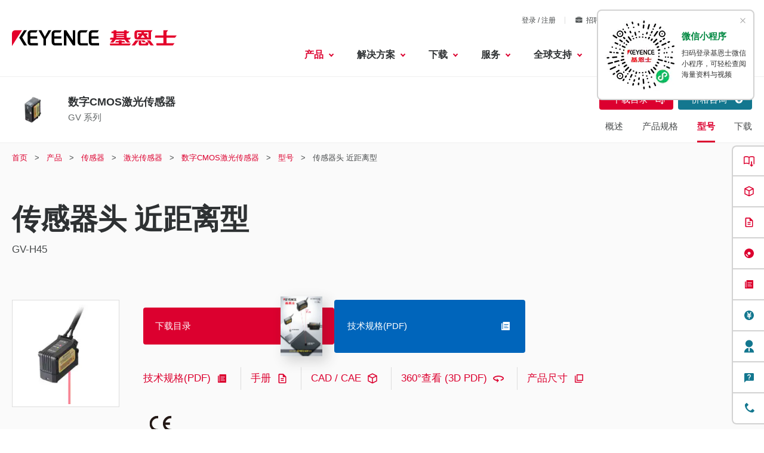

--- FILE ---
content_type: application/x-javascript
request_url: https://www.clarity.ms/tag/ix57ee7r3s?ref=gtm2
body_size: 971
content:
!function(c,l,a,r,i,t,y){function sync(){(new Image).src="https://c.clarity.ms/c.gif"}"complete"==document.readyState?sync():window.addEventListener("load",sync);a[c]("metadata",(function(){a[c]("set","C_IS","0")}),!1,!0);if(a[c].v||a[c].t)return a[c]("event",c,"dup."+i.projectId);a[c].t=!0,(t=l.createElement(r)).async=!0,t.src="https://scripts.clarity.ms/0.8.47/clarity.js",(y=l.getElementsByTagName(r)[0]).parentNode.insertBefore(t,y),a[c]("start",i),a[c].q.unshift(a[c].q.pop()),a[c]("set","C_IS","0")}("clarity",document,window,"script",{"projectId":"ix57ee7r3s","upload":"https://l.clarity.ms/collect","expire":365,"cookies":["_uetmsclkid","_uetvid","_clck"],"track":true,"content":true,"mask":["    #HeaderLink1 > li.of-mykeyence > a"],"report":"https://report.clarity.ms/eus2-tag","keep":["msclkid"],"dob":2207});

--- FILE ---
content_type: image/svg+xml
request_url: https://www.keyence.com.cn/img/core/logo_footer_01.svg
body_size: 1164
content:
<svg xmlns="http://www.w3.org/2000/svg" width="166.843" height="16" viewBox="0 0 166.843 16"><path d="M429.491,41.431h3.229l3.957-5.228h-3.232Z" transform="translate(-308.275 -25.984)" fill="#e4002b"/><path d="M483.861,36.2l3.956,5.228h3.231l-3.954-5.23Z" transform="translate(-347.3 -25.984)" fill="#e4002b"/><path d="M441.672,9.216a5.147,5.147,0,0,0,1.6.2H456.6V2.087L458.162.021H443.276a5.121,5.121,0,0,0-1.6.2,2.4,2.4,0,0,0-1.766,2.389V6.825a2.406,2.406,0,0,0,1.766,2.391M448.229,4.7l2.116,2.8h-4.23Zm5.809,2.8h-.594l-2.02-2.672h1.561V3.112h-3.471V1.935h4.524Zm-11.573-4.78c-.005-.315.27-.785,1.043-.785h3.464V3.112H443.51V4.829h1.527l-1.97,2.606a.782.782,0,0,1-.6-.719Z" transform="translate(-315.751 -0.015)" fill="#e4002b"/><path d="M369.125,2.973h1.392L371.9,1.148h-2.773V.021h-2.8V1.146l-7.714,0V.021h-2.8v1.12H354.74c-.746,0-1.123.244-1.112.92v.912h2.186V7.563h-2.449c-.747,0-1.124.243-1.113.92v.993h2.47L352.253,12.6h3.213l2.467-3.126h9.073l2.467,3.126h3.212l-2.466-3.126h1.7l1.447-1.914h-4.239ZM358.613,4.879h7.714v.779h-7.714Zm0-1.906h7.714V3.75h-7.714Zm0,3.812h7.714v.779h-7.714Z" transform="translate(-252.835 -0.015)" fill="#e4002b"/><path d="M363.542,37.939h3.88l-1.207-1.534h-2.674v-.85h-2.787v.85h-2.672l-1.2,1.534h3.876v1.05H351.8v1.057c-.009.677.367.921,1.113.921h18.608l1.49-1.978h-9.472Z" transform="translate(-252.513 -25.52)" fill="#e4002b"/><path d="M533.54,7.564l1.709-2.255h-10.3V2.087L526.516.021h-4.649V5.309H514.38c-.747,0-1.123.243-1.114.92V7.564h8.6v5.642h-7.185v1.335c-.01.677.367.921,1.113.921H531.3l1.711-2.256h-8.059V7.564Z" transform="translate(-368.406 -0.015)" fill="#e4002b"/><path d="M462.115,39.081c0,.266-.056.436-.417.436h-3.786c-.358,0-.415-.17-.415-.436V36.2h-2.543v3.215c0,.942.056,1.224.5,1.659.354.348.785.356,1.712.356h5.285c.929,0,1.356-.008,1.712-.356.442-.435.5-.717.5-1.659V38.247h-2.543Z" transform="translate(-326.552 -25.985)" fill="#e4002b"/><path d="M468.581,38.247,467.038,36.2h-3.075l1.533,2.045Z" transform="translate(-333.018 -25.984)" fill="#e4002b"/><path d="M29.2,7.308l4.822,8.143h-3.04L26.109,7.465,30.984,0h2.934ZM44.771,0H37.9a3.246,3.246,0,0,0-3.25,3.425v8.283a3.38,3.38,0,0,0,3.562,3.738h6.87V13.02H38.374s-1.1.1-1.1-1.2v-3.3H44.35V6.208H37.274V3.326s-.088-1.048,1.259-1.048h4.821ZM69.108,0H62.241A3.246,3.246,0,0,0,58.992,3.43v8.283a3.378,3.378,0,0,0,3.564,3.738h6.868V13.02h-6.71s-1.1.1-1.1-1.2v-3.3h7.076V6.208H61.612V3.326s-.089-1.048,1.257-1.048h4.823Zm18.815,6.2V3.326s-.087-1.048,1.261-1.048h4.821L95.421,0H88.555A3.246,3.246,0,0,0,85.306,3.43v8.283a3.376,3.376,0,0,0,3.563,3.738h6.747V13.179H89.026s-1.1.1-1.1-1.207ZM106.748,0H99.881a3.247,3.247,0,0,0-3.25,3.425v8.283a3.381,3.381,0,0,0,3.566,3.738h6.866V13.02h-6.71s-1.1.1-1.1-1.2v-3.3h7.074V6.208H99.254V3.326s-.09-1.048,1.255-1.048h4.824ZM50.693,8.883v6.568h2.516V8.934L58.659,0H55.777l-3.72,6.572L48.491,0H45.608ZM71.4,0V15.451h2.463V5.056l6.71,10.395h2.307V0H80.362V10.3L73.756,0Z" transform="translate(-18.74 -0.004)" fill="#fff"/><path d="M10.147,0H3.626S0-.174,0,3.492V16Z" transform="translate(0 0)" fill="#e4002b"/></svg>

--- FILE ---
content_type: application/javascript; charset=UTF-8
request_url: https://dev.visualwebsiteoptimizer.com/dcdn/settings.js?a=161387&settings_type=4&ts=1768485400&dt=spider&cc=US
body_size: 15884
content:
try{window.VWO = window.VWO || [];  window.VWO.data = window.VWO.data || {}; window.VWO.sTs = 1768485400;(function(){var VWOOmniTemp={};window.VWOOmni=window.VWOOmni||{};for(var key in VWOOmniTemp)Object.prototype.hasOwnProperty.call(VWOOmniTemp,key)&&(window.VWOOmni[key]=VWOOmniTemp[key]);pushBasedCommonWrapper({integrationName:"clarity",getExperimentList:function(){return [1144,1143,1142,1141,1140,1138,1137,1136,1135,1134,1133,1132,1131,1130,1122,1117,1116,1115,1112,1110,1109,1108,920,921,1019,1020,1034,1035,1036,1037,1003,1005,1006,1025,1026,1086,1039,1040,1041,1042,1043,1044,1045,1047,1046,1051,1087,1053,1054,1055,1056,1057,1058,1059,1060,1064,1063,1065,1066,1067,1068,1069,1070,1071,1072,1073,1074,1075,1076,1077,1078,1079,1094,1093,1095,1096,1104,1105,1125,1124,1123,1106]},accountSettings:function(){return {}},pushData:function(expId,variationId){if(window.clarity&&window._vwo_exp[expId]&&window._vwo_exp[expId].comb_n&&window._vwo_exp[expId].comb_n[variationId]){window.clarity("set","VWO","VWO-"+expId+"-"+variationId);return true}return false}})();
        window._vwoIntegrationsLoaded=1;pushBasedCommonWrapper({integrationName:"GA4",getExperimentList:function(){return [1144,1143,1142,1141,1138,1137,1136,1135,1134,1133,1132,1131,1130,1125,1124,1123,1122,1117,1116,1115,1112,1110,1109,1108,910,920,921,1140,1019,1020,1034,1035,1036,1037,1003,1005,1006,1025,1026,1086,1039,1040,1041,1042,1043,1044,1045,1047,1046,1051,1087,1053,1054,1055,1056,1057,1058,1059,1060,1066,1063,1064,1065,1067,1068,1069,1070,1071,1072,1073,1074,1075,1076,1077,1078,1079,1094,1093,1095,1096,1104,1105,1106]},accountSettings:function(){var accountIntegrationSettings={"setupVia":"","manualSetup":false,"dataVariable":""};if(accountIntegrationSettings["debugType"]=="ga4"&&accountIntegrationSettings["debug"]){accountIntegrationSettings["debug"]=1}else{accountIntegrationSettings["debug"]=0}return accountIntegrationSettings},pushData:function(expId,variationId){var accountIntegrationSettings={"setupVia":"","manualSetup":false,"dataVariable":""};var ga4Setup=accountIntegrationSettings["setupVia"]||"gtag";if(typeof window.gtag!=="undefined"&&ga4Setup=="gtag"){window.gtag("event","VWO",{vwo_campaign_name:window._vwo_exp[expId].name+":"+expId,vwo_variation_name:window._vwo_exp[expId].comb_n[variationId]+":"+variationId});window.gtag("event","experience_impression",{exp_variant_string:"VWO-"+expId+"-"+variationId});return true}return false}})();pushBasedCommonWrapper({integrationName:"GA4-GTM",getExperimentList:function(){return [1144,1143,1142,1141,1138,1137,1136,1135,1134,1133,1132,1131,1130,1125,1124,1123,1122,1117,1116,1115,1112,1110,1109,1108,910,920,921,1140,1019,1020,1034,1035,1036,1037,1003,1005,1006,1025,1026,1086,1039,1040,1041,1042,1043,1044,1045,1047,1046,1051,1087,1053,1054,1055,1056,1057,1058,1059,1060,1066,1063,1064,1065,1067,1068,1069,1070,1071,1072,1073,1074,1075,1076,1077,1078,1079,1094,1093,1095,1096,1104,1105,1106]},accountSettings:function(){var accountIntegrationSettings={"setupVia":"","manualSetup":false,"dataVariable":""};if(accountIntegrationSettings["debugType"]=="gtm"&&accountIntegrationSettings["debug"]){accountIntegrationSettings["debug"]=1}else{accountIntegrationSettings["debug"]=0}return accountIntegrationSettings},pushData:function(expId,variationId){var accountIntegrationSettings={"setupVia":"","manualSetup":false,"dataVariable":""};var ga4Setup=accountIntegrationSettings["setupVia"]||"gtm";var dataVariable=accountIntegrationSettings["dataVariable"]||"dataLayer";if(typeof window[dataVariable]!=="undefined"&&ga4Setup=="gtm"){window[dataVariable].push({event:"vwo-data-push-ga4",vwo_exp_variant_string:"VWO-"+expId+"-"+variationId});return true}return false}})();
        ;})();(function(){window.VWO=window.VWO||[];var pollInterval=100;var _vis_data={};var intervalObj={};var analyticsTimerObj={};var experimentListObj={};window.VWO.push(["onVariationApplied",function(data){if(!data){return}var expId=data[1],variationId=data[2];if(expId&&variationId&&["VISUAL_AB","VISUAL","SPLIT_URL"].indexOf(window._vwo_exp[expId].type)>-1){}}])})();window.VWO.opaLibPath=window.VWO.opaLibPath||'https://dev.visualwebsiteoptimizer.com/cdn/analysis/4.0/opa-3e47d1ba07ed76c59f18057a29a1e329br.js';_vwo_opa_cb = '3e47d1ba07ed76c59f18057a29a1e329';window._vwo_pa = window._vwo_pa || {}; window._vwo_pa.sId = 'E756CBA927648362';window.VWO.push(['updateSettings',{"1138":[{"type":"VISUAL_AB","exclude_url":"","name":"251027_KD_193526_Laser Marker_SEO_AddTopButton","GTM":1,"version":4,"isEventMigrated":true,"multiple_domains":0,"combs":{"1":0,"2":1},"ep":1761549407000,"clickmap":1,"ps":true,"manual":false,"muts":{"post":{"refresh":true,"enabled":true}},"goals":{"1":{"url":"#backToTopBtn","type":"CLICK_ELEMENT"}},"urlRegex":"^https\\:\\\/\\\/keyence\\.de\\\/products\\\/marker\\\/laser\\-marker\\\/materials\\\/metal\\-marking\\.jsp.*$","pgre":true,"segment_code":"true","pc_traffic":100,"varSegAllowed":false,"sections":{"1":{"segment":{"1":1,"2":1},"variations":{"1":"[]","2":"[{\"js\":\"<script type='text\\\/javascript'> (function () {\\n  const backToTopButton = document.createElement('button');\\n  backToTopButton.id = 'backToTopBtn';\\n  backToTopButton.setAttribute('aria-label', 'Zur\\u00fcck zum Seitenanfang');\\n\\n  const targetSelector = '.layout-main > .prd-utility-body-medium';\\n  const targetElement = document.querySelector(targetSelector);\\n  const buttonClass = 'is-show';\\n  const box = document.querySelector('.prd-layout-withSideNavigation-sidebar > .prd-layout-stack');\\n\\n  if (!box) return;\\n\\n  if (targetElement) {\\n    targetElement.appendChild(backToTopButton);\\n  }\\n\\n  const mediaQuery = window.matchMedia('(min-width: 969px)');\\n  let observer = null;\\n  let scrollHandler = null;\\n\\n  function setupObserver() {\\n    observer = new IntersectionObserver(\\n      (entries) => {\\n        const entry = entries[0];\\n        if (entry.isIntersecting) {\\n          backToTopButton.classList.remove(buttonClass);\\n        } else if (entry.boundingClientRect.top < 0) {\\n          backToTopButton.classList.add(buttonClass);\\n        }\\n      },\\n      { threshold: 0 }\\n    );\\n    observer.observe(box);\\n  }\\n\\n  function clearObserver() {\\n    if (observer) {\\n      observer.disconnect();\\n      observer = null;\\n    }\\n  }\\n\\n  function setupScrollHandler() {\\n    const triggerY = 500;\\n    scrollHandler = function () {\\n      if (window.scrollY > triggerY) {\\n        backToTopButton.classList.add(buttonClass);\\n      } else {\\n        backToTopButton.classList.remove(buttonClass);\\n      }\\n    };\\n    window.addEventListener('scroll', scrollHandler);\\n  }\\n\\n  function clearScrollHandler() {\\n    if (scrollHandler) {\\n      window.removeEventListener('scroll', scrollHandler);\\n      scrollHandler = null;\\n    }\\n  }\\n\\n  function handleMediaChange(e) {\\n    if (e.matches) {\\n      clearScrollHandler();\\n      setupObserver();\\n    } else {\\n      clearObserver();\\n      setupScrollHandler();\\n    }\\n  }\\n\\n  handleMediaChange(mediaQuery);\\n\\n  mediaQuery.addEventListener('change', handleMediaChange);\\n\\n  backToTopButton.addEventListener('click', function () {\\n    window.scrollTo({\\n      top: 0,\\n      behavior: 'smooth',\\n    });\\n  });\\n})();\\n \\n<\\\/script><style vwocspn=\\\"@tkn\\\" >\\n\\n#backToTopBtn {\\n  position: sticky;\\n  bottom: 30px;\\n  width: 5.2rem;\\n  height: 5.2rem;\\n  margin-left: auto;\\n  margin-right: 2rem;\\n  margin-bottom: 4rem;\\n  border-radius: 50%;\\n  background-color: #dc002f;\\n  display: none;\\n  opacity: 0;\\n  transition: opacity 0.3s, display 0.3s allow-discrete;\\n  overflow: hidden;\\n\\n  &::before {\\n    position: absolute;\\n    top: 50%;\\n    left: 50%;\\n    display: block;\\n    width: 2rem;\\n    height: 2rem;\\n    border: 0;\\n    border-top: solid 4px #fff;\\n    border-right: solid 4px #fff;\\n    transform: translate(-50%, -30%) rotate(-45deg);\\n    content: \\\"\\\";\\n  }\\n\\n  &::after {\\n    content: \\\"\\\";\\n    display: block;\\n    width: 100%;\\n    height: 100%;\\n    background-color: #dc002f;\\n    transition: background-color .2s cubic-bezier(0.4, 0, 0.2, 1);\\n  }\\n}\\n\\n@media (min-width:1280px) {\\n  #backToTopBtn {\\n    margin-right: calc((100vw - 1240px) \\\/ 2);\\n  }\\n}\\n\\n#backToTopBtn.is-show {\\n  display: block;\\n  opacity: 1;\\n\\n  @starting-style {\\n    opacity: 0;\\n  }\\n}\\n\\n@media (hover: hover) {\\n  #backToTopBtn:hover {\\n    &::after {\\n      background-color: rgb(198, 0, 42.3);\\n    }\\n  }\\n}\\n\\n@media (max-width:969px) {\\n  #backToTopBtn {\\n    margin-top: 2rem;\\n    margin-right: 0.8rem;\\n    margin-bottom: 2rem;\\n  }\\n}\\n\\n<\\\/style>\",\"xpath\":\"HEAD\"},{\"js\":\"\",\"xpath\":\"#backToTopBtn,#backToTopBtn.is-show,@starting-style\"}]"},"path":"","segmentObj":{}}},"isSpaRevertFeatureEnabled":false,"comb_n":{"1":"コントロール","2":"バリエーション-1"},"ss":null,"ibe":1,"globalCode":{},"status":"RUNNING"}],"1124":[{"type":"SPLIT_URL","exclude_url":"","version":4,"GTM":1,"ps":true,"pgre":true,"urlRegex":"^https\\:\\\/\\\/stg\\-www\\.keyence\\.de\\\/landing\\\/lpc\\\/lasertracker\\-wm\\-dis\\.jsp\\\/?(?:[\\?#].*)?$","ep":1760939845000,"segment_code":"true","clickmap":1,"manual":false,"ibe":1,"goals":{"208":{"urlRegex":"https:\/\/stg-www.keyence.de\/mykeyence\/.*","type":"CUSTOM_GOAL","excludeUrl":""},"2":{"url":"a[href*=\"\/products\/3d-measure\/cmm\/wm\/get-pricing\/\"]","type":"CLICK_ELEMENT"},"3":{"url":"a[href*=\"\/inquiry\/requestDemoTest\/\"]","type":"CLICK_ELEMENT"},"1":{"url":"a[href*=\"#LoginForm\"], .lp-jumbotron-formAreaInner #js-form-btnCheckRegistered, .lp-section-formArea #js-form-btnCheckRegistered, a[href*=\"\/download\/download\/confirmation\/\"]","type":"CLICK_ELEMENT"},"205":{"urlRegex":"https:\/\/stg-www.keyence.de\/mykeyence\/.*","type":"CUSTOM_GOAL","excludeUrl":""},"4":{"url":"a[href*=\"#LoginForm\"], .lp-jumbotron-formAreaInner #js-form-btnCheckRegistered, .lp-section-formArea #js-form-btnCheckRegistered, a[href*=\"\/download\/download\/confirmation\/\"], a[href*=\"\/products\/3d-measure\/cmm\/wm\/get-pricing\/\"], a[href*=\"\/inquiry\/requestDemoTest\/\"]","type":"CLICK_ELEMENT"}},"combs":{"2":1,"1":0},"globalCode":{},"sections":{"1":{"segmentObj":{},"path":"","variations":{"2":"https:\/\/stg-www.keyence.de\/products\/3d-measure\/cmm\/wm\/lp\/190922001.jsp","1":"https:\/\/stg-www.keyence.de\/landing\/lpc\/lasertracker-wm-dis.jsp"},"segment":{"2":1,"1":1},"variationsRegex":{"2":"^https\\:\\\/\\\/stg\\-www\\.keyence\\.de\\\/products\\\/3d\\-measure\\\/cmm\\\/wm\\\/lp\\\/190922001\\.jsp\\\/?(?:[\\?#].*)?$","1":"^https\\:\\\/\\\/stg\\-www\\.keyence\\.de\\\/landing\\\/lpc\\\/lasertracker\\-wm\\-dis\\.jsp\\\/?(?:[\\?#].*)?$"}}},"name":"dummy_【KD】_196473_WM_Advertising LP_lasertracker-wm-dis (Cloned)","varSegAllowed":false,"pc_traffic":100,"isSpaRevertFeatureEnabled":false,"comb_n":{"2":"Variation-1","1":"Control"},"ss":null,"multiple_domains":0,"isEventMigrated":true,"status":"RUNNING"}],"1144":[{"type":"VISUAL_AB","exclude_url":"","name":"260105_KD_修正：VL-800シリーズ MVのABテスト設定","GTM":1,"version":4,"isEventMigrated":true,"multiple_domains":0,"combs":{"1":0.5,"2":0.5},"ep":1766624584000,"clickmap":1,"ps":true,"manual":false,"muts":{"post":{"refresh":true,"enabled":true}},"goals":{"205":{"urlRegex":"https:\/\/www.keyence.de\/mykeyence\/.*","type":"CUSTOM_GOAL","excludeUrl":""},"1":{"url":".prd-button.of-primary[href*=\"\/download\/download\/confirmation\/\"], .prd-catalogButton, .prd-menuConversion-link[data-menu-conversion-url=\"catalog\"]","type":"CLICK_ELEMENT"},"202":{"urlRegex":"https:\/\/www.keyence.de\/mykeyence\/.*","type":"CUSTOM_GOAL","excludeUrl":""},"2":{"url":".prd-button.of-inquiry[href*=\"\/get-pricing\/\"], .prd-menuConversion-link[data-menu-conversion-url=\"price\"]","type":"CLICK_ELEMENT"}},"urlRegex":"^https\\:\\\/\\\/keyence\\.de\\\/products\\\/3d\\-measure\\\/3d\\-scanner\\\/vl\\-800\\\/?(?:[\\?#].*)?$","pgre":true,"segment_code":"true","pc_traffic":100,"varSegAllowed":false,"sections":{"1":{"segment":{"1":1,"2":1},"variations":{"1":"[]","2":"[{\"js\":\"var ctx=vwo_$(x),el;\\n\\\/*vwo_debug log(\\\"content\\\",\\\".prd-seriesOverviewJumbotron-image\\\"); vwo_debug*\\\/;\\nel=vwo_$(\\\".prd-seriesOverviewJumbotron-image\\\");\\nel;vwo_$(\\\".prd-seriesOverviewJumbotron-image\\\").each(function(){\\nvwo_$(this).vwoAttr({\\\"src\\\":\\\"\\\/img\\\/vwo\\\/series_vl-800_keyvisual_01.jpg\\\"})\\n});\\nel=vwo_$(\\\".prd-seriesOverviewJumbotron-image\\\");\\nel;\",\"xpath\":\".prd-seriesOverviewJumbotron-image\"}]"},"path":"","segmentObj":{}}},"isSpaRevertFeatureEnabled":false,"comb_n":{"1":"Control","2":"Variation-1"},"ss":null,"ibe":1,"globalCode":{},"status":"RUNNING"}],"1135":[{"type":"SPLIT_URL","exclude_url":"https:\\\/\\\/www\\.keyence\\.com\\\/products\\\/measure\\\/laser-2d\\\/lj-s8000\\\/lp\\\/188026001\\.jsp(?!.*(\\?|&)aw=)|https:\\\/\\\/www\\.keyence\\.com\\\/products\\\/measure\\\/laser-2d\\\/lj-s8000\\\/lp\\\/197378001\\.jsp(?!.*(\\?|&)aw=)","version":4,"GTM":1,"ps":true,"pgre":true,"urlRegex":"^https\\:\\\/\\\/keyence\\.com\\\/products\\\/measure\\\/laser\\-2d\\\/lj\\-s8000\\\/lp\\\/188026001\\.jsp\\\/?(?:[\\?#].*)?$","ep":1761273850000,"segment_code":"true","clickmap":1,"manual":false,"ibe":1,"goals":{"205":{"urlRegex":"https:\/\/www.keyence.com\/mykeyence\/.*","type":"CUSTOM_GOAL","excludeUrl":""},"202":{"urlRegex":"https:\/\/www.keyence.com\/mykeyence\/.*","type":"CUSTOM_GOAL","excludeUrl":""},"208":{"urlRegex":"https:\/\/www.keyence.com\/mykeyence\/.*","type":"CUSTOM_GOAL","excludeUrl":""},"1":{"url":".lp-buttonConversion.of-anchor","type":"CLICK_ELEMENT"}},"combs":{"2":0.5,"1":0.5},"globalCode":{},"sections":{"1":{"segmentObj":{},"path":"","variations":{"2":"https:\/\/www.keyence.com\/products\/measure\/laser-2d\/lj-s8000\/lp\/197378001.jsp","1":"https:\/\/www.keyence.com\/products\/measure\/laser-2d\/lj-s8000\/lp\/188026001.jsp"},"segment":{"2":1,"1":1},"variationsRegex":{"2":"^https\\:\\\/\\\/keyence\\.com\\\/products\\\/measure\\\/laser\\-2d\\\/lj\\-s8000\\\/lp\\\/197378001\\.jsp\\\/?(?:[\\?#].*)?$","1":"^https\\:\\\/\\\/keyence\\.com\\\/products\\\/measure\\\/laser\\-2d\\\/lj\\-s8000\\\/lp\\\/188026001\\.jsp\\\/?(?:[\\?#].*)?$"}}},"name":"251024_[KA] 197378_LJ-S8000_Brand-Awareness-Appeal","varSegAllowed":false,"pc_traffic":100,"isSpaRevertFeatureEnabled":false,"comb_n":{"2":"Variation-1","1":"Control"},"ss":null,"multiple_domains":0,"isEventMigrated":true,"status":"RUNNING"}],"555":[{"type":"ANALYZE_HEATMAP","exclude_url":"","name":"Heatmap","combs":{"1":1},"clickmap":0,"main":true,"manual":false,"pc_traffic":100,"goals":{"1":{"urlRegex":"^.*$","type":"ENGAGEMENT","excludeUrl":""}},"globalCode":{},"version":2,"segment_code":"true","multiple_domains":0,"sections":{"1":{"path":"","variations":{"1":""}}},"comb_n":{"1":"website"},"ss":null,"ibe":0,"urlRegex":"^.*$","status":"RUNNING"},"window._vwo_pa=window._vwo_pa || {};"],"1025":[{"type":"SPLIT_URL","exclude_url":"","version":4,"GTM":1,"ps":true,"pgre":true,"urlRegex":"^https\\:\\\/\\\/keyence\\.fr\\\/products\\\/measure\\\/laser\\-2d\\\/lj\\-s8000\\\/?(?:[\\?#].*)?$","ep":1737453110000,"segment_code":"(true) && (((_vwo_s().f_re_i(_vwo_s().ua(),'') && _vwo_s().f_re_i(_vwo_s().ua(),'') && _vwo_s().f_re_i(_vwo_s().ua(),''))))","clickmap":1,"manual":false,"ibe":1,"goals":{"2":{"url":".prd-seriesHeader-navigationLink[href*=\"\/get-pricing\/\"], .prd-button.of-inquiry, .prd-seriesOverviewIntroduction-footerLink[href*=\"\/get-pricing\/\"], .prd-menuConversion-link[data-menu-conversion-url=\"price\"], .prd-seriesOverviewIntroduction-footerLink[href*=\"\/askKeyence\/\"], .prd-seriesFooter-navLink.of-support[href*=\"\/askKeyence\/\"], .prd-menuConversion-link.js-menuConversion-link[href*=\"\/askKeyence\/\"], .prd-seriesFooter-navLink.of-support[href*=\"\/requestDemoTest\/\"], .prd-menuConversion-link.js-menuConversion-link[href*=\"\/requestDemoTest\/\"], .prd-seriesFooter-navLink.of-support[href*=\"\/requestFreeTrial\"]","type":"CLICK_ELEMENT"},"1":{"url":".prd-button[href*=\"\/download\/download\/confirmation\/\"], .prd-catalogButton, .prd-menuConversion-link[data-menu-conversion-url=\"catalog\"]","type":"CLICK_ELEMENT"}},"combs":{"2":1,"1":0},"globalCode":{},"sections":{"1":{"segmentObj":{},"path":"","variations":{"2":"https:\/\/www.keyence.fr\/products\/measure\/laser-2d\/lj-s8000\/sub\/164181001.jsp","1":"https:\/\/www.keyence.fr\/products\/measure\/laser-2d\/lj-s8000\/index.jsp"},"segment":{"2":1,"1":1},"variationsRegex":{"2":"^https\\:\\\/\\\/keyence\\.fr\\\/products\\\/measure\\\/laser\\-2d\\\/lj\\-s8000\\\/sub\\\/164181001\\.jsp\\\/?(?:[\\?#].*)?$","1":"^https\\:\\\/\\\/keyence\\.fr\\\/products\\\/measure\\\/laser\\-2d\\\/lj\\-s8000\\\/?(?:[\\?#].*)?$"}}},"name":"250128_【KF】164181_LJ-S8000_Split-Overview_Slider_MV","varSegAllowed":false,"pc_traffic":100,"isSpaRevertFeatureEnabled":false,"comb_n":{"2":"Variation-1","1":"Control"},"ss":{"csa":0},"multiple_domains":0,"isEventMigrated":true,"status":"RUNNING"}],"1106":[{"type":"VISUAL_AB","exclude_url":"","name":"250729_KC_188908_GSO_Micro_AddDemoButton","GTM":1,"version":4,"isEventMigrated":true,"combs":{"1":0,"2":1},"ep":1753315544000,"sections":{"1":{"segment":{"1":1,"2":1},"variations":{"1":"[]","2":"[{\"js\":\"<script type='text\\\/javascript'>;\\n\\\/*vwo_debug log(\\\"content\\\",\\\"head\\\"); vwo_debug*\\\/ (() => {\\n    'use strict';\\n\\n    let isInitialized = false;\\n\\n        const CONFIG = {\\n            ADD_BUTTON_LIST_ITEM: `<li><a class=\\\"prd-button of-inquiry prd-utility-body-small prd-utility-focusRing\\\" href=\\\"\\\">\\n                <span class=\\\"prd-button-label\\\">\\u6837\\u673a\\u6f14\\u793a<\\\/span>\\n                <svg class=\\\"prd-button-icon\\\" viewBox=\\\"0 0 30 30\\\">\\n                <use xlink:href=\\\"#icon-request-demo\\\"><\\\/use>\\n                <\\\/svg>\\n                <\\\/a><\\\/li>`,\\n            PAGE_MAP: {\\n                '\\\/products\\\/microscope\\\/digital-microscope\\\/vhx-x1\\\/': '\\\/inquiry\\\/requestDemoTest\\\/?groupId=tcm%3A115-347632&typeId=tcm%3A115-347618&seriesId=WS_157155',\\n                '\\\/products\\\/3d-measure\\\/3d-scanner\\\/vl-800\\\/': '\\\/inquiry\\\/requestDemoTest\\\/?groupId=tcm%3A115-2146717&typeId=tcm%3A115-1867626&seriesId=WS_157183',\\n                '\\\/products\\\/3d-measure\\\/roughness-measure\\\/vr-6000\\\/': '\\\/inquiry\\\/requestDemoTest\\\/?groupId=tcm%3A115-2146717&typeId=tcm%3A115-347622&seriesId=WS_157128',\\n                '\\\/products\\\/microscope\\\/laser-microscope\\\/vk-x3000\\\/': '\\\/inquiry\\\/requestDemoTest\\\/?groupId=tcm%3A115-347632&typeId=tcm%3A115-347620&seriesId=WS_157126',\\n            },\\n    };\\n\\n    class Test {\\n        constructor() {\\n            this.target = document.querySelector(`.prd-seriesOverviewJumbotron-buttonList`);\\n        }\\n\\n        init() {\\n            if (!this.target) {\\n                return;\\n            }\\n\\n            this.setAddButton();\\n        }\\n\\n        setAddButton() {\\n            const parser = new DOMParser();\\n            const addItem = parser.parseFromString(CONFIG.ADD_BUTTON_LIST_ITEM, 'text\\\/html').body.firstChild;\\n            const inquiryTarget = addItem ? addItem.querySelector(`.prd-button.of-inquiry`) : null;\\n            const pageUrl = location.pathname;\\n            const pageMap = CONFIG.PAGE_MAP;\\n            if (!inquiryTarget) {\\n                return;\\n            }\\n            for (const key in pageMap) {\\n              if (pageMap.hasOwnProperty(key)) {\\n                if (pageUrl.includes(key)) {\\n                  inquiryTarget.href = pageMap[key];\\n                  break;\\n                }\\n              }\\n            }\\n            this.target.appendChild(addItem);\\n        }\\n    }\\n    document.addEventListener('DOMContentLoaded', () => {\\n        if (window.vwoTestCompleted === true) {\\n            return;\\n        }\\n        console.log('DOMContentLoaded event run');\\n        new Test().init();\\n\\n        isInitialized = true;\\n        window.vwoTestCompleted = true;\\n    });\\n\\n    window.addEventListener('load', () => {\\n        if (!isInitialized) {\\n            if (window.vwoTestCompleted === true) {\\n                return;\\n            }\\n\\n            console.log('DOMContentLoaded event run');\\n            new Test().init();\\n\\n            window.vwoTestCompleted = true;\\n        }\\n    });\\n})();\\n <\\\/script>\",\"xpath\":\"HEAD\"}]"},"path":"","segmentObj":{}}},"multiple_domains":0,"manual":false,"ibe":1,"goals":{"2":{"url":".prd-button.of-inquiry[href*=\"\/inquiry\/requestDemoTest\/\"], .prd-menuConversion-link[data-menu-conversion-url=\"test\"]","type":"CLICK_ELEMENT"},"3":{"url":".prd-button.of-inquiry[href*=\"\/get-pricing\/\"], .prd-menuConversion-link[data-menu-conversion-url=\"price\"]","type":"CLICK_ELEMENT"},"4":{"url":".prd-button.of-primary[href*=\"\/download\/download\/confirmation\/\"], .prd-catalogButton, .prd-menuConversion-link[data-menu-conversion-url=\"catalog\"], .prd-button.of-inquiry[href*=\"\/get-pricing\/\"], .prd-menuConversion-link[data-menu-conversion-url=\"price\"], .prd-button.of-inquiry[href*=\"\/inquiry\/requestDemoTest\/\"], .prd-menuConversion-link[data-menu-conversion-url=\"test\"]","type":"CLICK_ELEMENT"},"5":{"url":".prd-button.of-inquiry[href*=\"\/inquiry\/requestDemoTest\/\"], .prd-menuConversion-link[data-menu-conversion-url=\"test\"], .prd-button.of-inquiry[href*=\"\/get-pricing\/\"], .prd-menuConversion-link[data-menu-conversion-url=\"price\"]","type":"CLICK_ELEMENT"},"6":{"url":".prd-seriesHeader-navigationLink[href*=\"\/get-pricing\/\"], .prd-button.of-inquiry[href*=\"\/get-pricing\/\"], .prd-seriesOverviewIntroduction-footerLink[href*=\"\/get-pricing\/\"], .prd-menuConversion-link[data-menu-conversion-url=\"price\"], .prd-seriesFooter-navLink[href*=\"\/inquiry\/requestDemoTest\/\"], .prd-button.of-inquiry[href*=\"\/inquiry\/requestDemoTest\/\"], .prd-menuConversion-link[data-menu-conversion-url=\"test\"], .prd-seriesOverviewIntroduction-footerLink[href*=\"\/inquiry\/askKeyence\/\"], .prd-seriesFooter-navLink[href*=\"\/inquiry\/askKeyence\/\"], .prd-menuConversion-link[data-menu-conversion-url=\"ask\"]","type":"CLICK_ELEMENT"},"7":{"url":".prd-button.of-primary[href*=\"\/download\/download\/confirmation\/\"], .prd-catalogButton, .prd-menuConversion-link[data-menu-conversion-url=\"catalog\"], .prd-menuConversion-link[data-menu-conversion-url=\"cad\"], .prd-menuConversion-link[data-menu-conversion-url=\"manual\"], .prd-menuConversion-link[data-menu-conversion-url=\"soft\"], .prd-seriesFooter-navLink[href*=\"mode=tg\"], .prd-seriesFooter-navLink[href*=\"ad_local=k_datasheet2\"]","type":"CLICK_ELEMENT"},"8":{"urlRegex":"^https:\\\/\\\/www\\.keyence\\.com\\.cn\\\/mykeyence\\\/.*$","type":"SEPARATE_PAGE","excludeUrl":""},"1":{"url":".prd-button.of-primary[href*=\"\/download\/download\/confirmation\/\"], .prd-catalogButton, .prd-menuConversion-link[data-menu-conversion-url=\"catalog\"]","type":"CLICK_ELEMENT"},"202":{"urlRegex":"https:\/\/www.keyence.com.cn\/mykeyence\/.*","type":"CUSTOM_GOAL","excludeUrl":""}},"ps":true,"pgre":true,"urlRegex":"^https\\:\\\/\\\/keyence\\.com\\.cn\\\/products\\\/microscope\\\/digital\\-microscope\\\/vhx\\-x1\\\/?(?:[\\?#].*)?$|^https\\:\\\/\\\/keyence\\.com\\.cn\\\/products\\\/3d\\-measure\\\/3d\\-scanner\\\/vl\\-800\\\/?(?:[\\?#].*)?$|^https\\:\\\/\\\/keyence\\.com\\.cn\\\/products\\\/3d\\-measure\\\/roughness\\-measure\\\/vr\\-6000\\\/?(?:[\\?#].*)?$|^https\\:\\\/\\\/keyence\\.com\\.cn\\\/products\\\/microscope\\\/laser\\-microscope\\\/vk\\-x3000\\\/?(?:[\\?#].*)?$","segment_code":"true","varSegAllowed":false,"pc_traffic":100,"isSpaRevertFeatureEnabled":false,"comb_n":{"1":"A版-Control","2":"B版-Variation-1"},"ss":null,"clickmap":1,"globalCode":{},"status":"RUNNING"}],"1123":[{"type":"SPLIT_URL","exclude_url":"https:\\\/\\\/www\\.keyence\\.com\\\/products\\\/vision\\\/vision-sensor\\\/iv4\\\/lp\\\/189730001\\.jsp(?!.*(\\?|&)aw=)|https:\\\/\\\/www\\.keyence\\.com\\\/products\\\/vision\\\/vision-sensor\\\/iv4\\\/lp\\\/197378001\\.jsp(?!.*(\\?|&)aw=)","version":4,"GTM":1,"ps":true,"pgre":true,"urlRegex":"^https\\:\\\/\\\/keyence\\.com\\\/products\\\/vision\\\/vision\\-sensor\\\/iv4\\\/lp\\\/189730001\\.jsp\\\/?(?:[\\?#].*)?$","ep":1760934906000,"segment_code":"true","clickmap":1,"manual":false,"ibe":1,"goals":{"205":{"urlRegex":"https:\/\/www.keyence.com\/mykeyence\/.*","type":"CUSTOM_GOAL","excludeUrl":""},"202":{"urlRegex":"https:\/\/www.keyence.com\/mykeyence\/.*","type":"CUSTOM_GOAL","excludeUrl":""},"208":{"urlRegex":"https:\/\/www.keyence.com\/mykeyence\/.*","type":"CUSTOM_GOAL","excludeUrl":""},"1":{"url":".lp-buttonConversion.of-anchor","type":"CLICK_ELEMENT"}},"combs":{"2":0.5,"1":0.5},"globalCode":{},"sections":{"1":{"segmentObj":{},"path":"","variations":{"2":"https:\/\/www.keyence.com\/products\/vision\/vision-sensor\/iv4\/lp\/197378001.jsp","1":"https:\/\/www.keyence.com\/products\/vision\/vision-sensor\/iv4\/lp\/189730001.jsp"},"segment":{"2":1,"1":1},"variationsRegex":{"2":"^https\\:\\\/\\\/keyence\\.com\\\/products\\\/vision\\\/vision\\-sensor\\\/iv4\\\/lp\\\/197378001\\.jsp\\\/?(?:[\\?#].*)?$","1":"^https\\:\\\/\\\/keyence\\.com\\\/products\\\/vision\\\/vision\\-sensor\\\/iv4\\\/lp\\\/189730001\\.jsp\\\/?(?:[\\?#].*)?$"}}},"name":"251020_[KA] 197378_IV4_Brand-Awareness-Appeal","varSegAllowed":false,"pc_traffic":100,"isSpaRevertFeatureEnabled":false,"comb_n":{"2":"Variation-1","1":"Control"},"ss":{"csa":0},"multiple_domains":0,"isEventMigrated":true,"status":"RUNNING"}],"1141":[{"type":"SPLIT_URL","exclude_url":"","version":4,"GTM":1,"ps":true,"pgre":true,"urlRegex":"^https\\:\\\/\\\/keyence\\.de\\\/products\\\/measure\\-sys\\\/image\\-measure\\\/im\\-x1000\\\/pr\\\/186643004\\.jsp\\\/?(?:[\\?#].*)?$","ep":1766377630000,"segment_code":"true","clickmap":1,"manual":false,"ibe":1,"goals":{"202":{"urlRegex":"https:\/\/www.keyence.de\/mykeyence\/.*","type":"CUSTOM_GOAL","excludeUrl":""},"2":{"url":".lp-button.of-price[href=\"\/products\/measure-sys\/image-measure\/im-x1000\/get-pricing\/\"]","type":"CLICK_ELEMENT"},"3":{"url":".lp-button.of-download[href=\"\/download\/download\/confirmation\/?dlAssetId=AS_162926\"], .lp-button.of-price[href=\"\/products\/measure-sys\/image-measure\/im-x1000\/get-pricing\/\"]","type":"CLICK_ELEMENT"},"1":{"url":".lp-button.of-download[href=\"\/download\/download\/confirmation\/?dlAssetId=AS_162926\"]","type":"CLICK_ELEMENT"},"205":{"urlRegex":"https:\/\/www.keyence.de\/mykeyence\/.*","type":"CUSTOM_GOAL","excludeUrl":""}},"combs":{"2":0.5,"1":0.5},"globalCode":{},"sections":{"1":{"segmentObj":{},"path":"","variations":{"2":"https:\/\/www.keyence.de\/products\/measure-sys\/image-measure\/im-x1000\/pr\/186643002.jsp","1":"https:\/\/www.keyence.de\/products\/measure-sys\/image-measure\/im-x1000\/pr\/186643004.jsp"},"segment":{"2":1,"1":1},"variationsRegex":{"2":"^https\\:\\\/\\\/keyence\\.de\\\/products\\\/measure\\-sys\\\/image\\-measure\\\/im\\-x1000\\\/pr\\\/186643002\\.jsp\\\/?(?:[\\?#].*)?$","1":"^https\\:\\\/\\\/keyence\\.de\\\/products\\\/measure\\-sys\\\/image\\-measure\\\/im\\-x1000\\\/pr\\\/186643004\\.jsp\\\/?(?:[\\?#].*)?$"}}},"name":"260109_[KD] 192755_IM-X1000_LP (PR)","varSegAllowed":false,"pc_traffic":100,"isSpaRevertFeatureEnabled":false,"comb_n":{"2":"Variation-1","1":"Control"},"ss":null,"multiple_domains":0,"isEventMigrated":true,"status":"RUNNING"}],"1047":[{"type":"SPLIT_URL","exclude_url":"","version":4,"GTM":1,"ps":true,"pgre":true,"urlRegex":"^https\\:\\\/\\\/keyence\\.co\\.uk\\\/products\\\/measure\\\/laser\\-2d\\\/lj\\-s8000\\\/?(?:[\\?#].*)?$","ep":1738299425000,"segment_code":"(true) && (((_vwo_s().f_re_i(_vwo_s().ua(),'') && _vwo_s().f_re_i(_vwo_s().ua(),'') && _vwo_s().f_re_i(_vwo_s().ua(),''))))","clickmap":1,"manual":false,"ibe":1,"goals":{"2":{"url":".prd-seriesHeader-navigationLink[href*=\"\/get-pricing\/\"], .prd-button.of-inquiry, .prd-seriesOverviewIntroduction-footerLink[href*=\"\/get-pricing\/\"], .prd-menuConversion-link[data-menu-conversion-url=\"price\"], .prd-seriesOverviewIntroduction-footerLink[href*=\"\/askKeyence\/\"], .prd-seriesFooter-navLink.of-support[href*=\"\/askKeyence\/\"], .prd-menuConversion-link.js-menuConversion-link[href*=\"\/askKeyence\/\"], .prd-seriesFooter-navLink.of-support[href*=\"\/requestDemoTest\/\"], .prd-menuConversion-link.js-menuConversion-link[href*=\"\/requestDemoTest\/\"], .prd-seriesFooter-navLink.of-support[href*=\"\/requestFreeTrial\"]","type":"CLICK_ELEMENT"},"1":{"url":".prd-button[href*=\"\/download\/download\/confirmation\/\"], .prd-catalogButton, .prd-menuConversion-link[data-menu-conversion-url=\"catalog\"]","type":"CLICK_ELEMENT"}},"combs":{"2":1,"1":0},"globalCode":{},"sections":{"1":{"segmentObj":{},"path":"","variations":{"2":"https:\/\/www.keyence.co.uk\/products\/measure\/laser-2d\/lj-s8000\/sub\/164181001.jsp","1":"https:\/\/www.keyence.co.uk\/products\/measure\/laser-2d\/lj-s8000\/index.jsp"},"segment":{"2":1,"1":1},"variationsRegex":{"2":"^https\\:\\\/\\\/keyence\\.co\\.uk\\\/products\\\/measure\\\/laser\\-2d\\\/lj\\-s8000\\\/sub\\\/164181001\\.jsp\\\/?(?:[\\?#].*)?$","1":"^https\\:\\\/\\\/keyence\\.co\\.uk\\\/products\\\/measure\\\/laser\\-2d\\\/lj\\-s8000\\\/?(?:[\\?#].*)?$"}}},"name":"250131_【KU】164181_LJ-S8000_Split-Overview_Slider_MV","varSegAllowed":false,"pc_traffic":100,"isSpaRevertFeatureEnabled":false,"comb_n":{"2":"Variation-1","1":"Control"},"ss":{"csa":0},"multiple_domains":0,"isEventMigrated":true,"status":"RUNNING"}],"1112":[{"type":"SPLIT_URL","exclude_url":"","version":4,"GTM":1,"ps":true,"pgre":true,"urlRegex":"^https\\:\\\/\\\/keyence\\.de\\\/landing\\\/lpc\\\/mobiles\\-koordinatenmessgeraet\\.jsp\\\/?(?:[\\?#].*)?$","ep":1757316886000,"segment_code":"true","clickmap":1,"manual":false,"ibe":1,"goals":{"208":{"urlRegex":"https:\/\/www.keyence.de\/mykeyence\/.*","type":"CUSTOM_GOAL","excludeUrl":""},"2":{"url":"a[href*=\"\/products\/3d-measure\/cmm\/wm\/get-pricing\/\"]","type":"CLICK_ELEMENT"},"3":{"url":"a[href*=\"\/inquiry\/requestDemoTest\/\"]","type":"CLICK_ELEMENT"},"1":{"url":"a[href*=\"#LoginForm\"], .lp-jumbotron-formAreaInner #js-form-btnCheckRegistered, .lp-section-formArea #js-form-btnCheckRegistered, a[href*=\"\/download\/download\/confirmation\/\"]","type":"CLICK_ELEMENT"},"205":{"urlRegex":"https:\/\/www.keyence.de\/mykeyence\/.*","type":"CUSTOM_GOAL","excludeUrl":""},"4":{"url":"a[href*=\"#LoginForm\"], .lp-jumbotron-formAreaInner #js-form-btnCheckRegistered, .lp-section-formArea #js-form-btnCheckRegistered, a[href*=\"\/download\/download\/confirmation\/\"], a[href*=\"\/products\/3d-measure\/cmm\/wm\/get-pricing\/\"], a[href*=\"\/inquiry\/requestDemoTest\/\"]","type":"CLICK_ELEMENT"}},"combs":{"2":0.5,"1":0.5},"globalCode":{},"sections":{"1":{"segmentObj":{},"path":"","variations":{"2":"https:\/\/www.keyence.de\/products\/3d-measure\/cmm\/wm\/lp\/190922001.jsp","1":"https:\/\/www.keyence.de\/landing\/lpc\/mobiles-koordinatenmessgeraet.jsp"},"segment":{"2":1,"1":1},"variationsRegex":{"2":"^https\\:\\\/\\\/keyence\\.de\\\/products\\\/3d\\-measure\\\/cmm\\\/wm\\\/lp\\\/190922001\\.jsp\\\/?(?:[\\?#].*)?$","1":"^https\\:\\\/\\\/keyence\\.de\\\/landing\\\/lpc\\\/mobiles\\-koordinatenmessgeraet\\.jsp\\\/?(?:[\\?#].*)?$"}}},"name":"250918\n_【KD】_196473_WM_Advertising LP_mobiles-koordinatenmessgeraet","varSegAllowed":false,"pc_traffic":100,"isSpaRevertFeatureEnabled":false,"comb_n":{"2":"Variation-1","1":"Control"},"ss":null,"multiple_domains":0,"isEventMigrated":true,"status":"RUNNING"}],"1122":[{"type":"SPLIT_URL","exclude_url":"https:\\\/\\\/www\\.keyence\\.com\\\/landing\\\/measure\\\/lp_distance-sensor_01085118\\.jsp(?!.*(\\?|&)aw=)|https:\\\/\\\/www\\.keyence\\.com\\\/products\\\/measure\\\/laser-1d\\\/cl-3000\\\/lp\\\/197378001\\.jsp(?!.*(\\?|&)aw=)","version":4,"GTM":1,"ps":true,"pgre":true,"urlRegex":"^https\\:\\\/\\\/keyence\\.com\\\/landing\\\/measure\\\/lp_distance\\-sensor_01085118\\.jsp\\\/?(?:[\\?#].*)?$","ep":1760925729000,"segment_code":"true","clickmap":1,"manual":false,"ibe":1,"goals":{"205":{"urlRegex":"https:\/\/www.keyence.com\/mykeyence\/.*","type":"CUSTOM_GOAL","excludeUrl":""},"202":{"urlRegex":"https:\/\/www.keyence.com\/mykeyence\/.*","type":"CUSTOM_GOAL","excludeUrl":""},"208":{"urlRegex":"https:\/\/www.keyence.com\/mykeyence\/.*","type":"CUSTOM_GOAL","excludeUrl":""},"1":{"url":".lp-buttonConversion.of-anchor","type":"CLICK_ELEMENT"}},"combs":{"2":0.5,"1":0.5},"globalCode":{},"sections":{"1":{"segmentObj":{},"path":"","variations":{"2":"https:\/\/www.keyence.com\/products\/measure\/laser-1d\/cl-3000\/lp\/197378001.jsp","1":"https:\/\/www.keyence.com\/landing\/measure\/lp_distance-sensor_01085118.jsp"},"segment":{"2":1,"1":1},"variationsRegex":{"2":"^https\\:\\\/\\\/keyence\\.com\\\/products\\\/measure\\\/laser\\-1d\\\/cl\\-3000\\\/lp\\\/197378001\\.jsp\\\/?(?:[\\?#].*)?$","1":"^https\\:\\\/\\\/keyence\\.com\\\/landing\\\/measure\\\/lp_distance\\-sensor_01085118\\.jsp\\\/?(?:[\\?#].*)?$"}}},"name":"251020_[KA] 197378_CL-3000_Brand-Awareness-Appeal","varSegAllowed":false,"pc_traffic":100,"isSpaRevertFeatureEnabled":false,"comb_n":{"2":"Variation-1","1":"Control"},"ss":{"csa":0},"multiple_domains":0,"isEventMigrated":true,"status":"RUNNING"}],"1043":[{"type":"SPLIT_URL","exclude_url":"","version":4,"GTM":1,"ps":true,"pgre":true,"urlRegex":"^https\\:\\\/\\\/keyence\\.eu\\\/cscz\\\/products\\\/measure\\\/laser\\-2d\\\/lj\\-s8000\\\/?(?:[\\?#].*)?$","ep":1738299387000,"segment_code":"(true) && (((_vwo_s().f_re_i(_vwo_s().ua(),'') && _vwo_s().f_re_i(_vwo_s().ua(),'') && _vwo_s().f_re_i(_vwo_s().ua(),''))))","clickmap":1,"manual":false,"ibe":1,"goals":{"2":{"url":".prd-seriesHeader-navigationLink[href*=\"\/get-pricing\/\"], .prd-button.of-inquiry, .prd-seriesOverviewIntroduction-footerLink[href*=\"\/get-pricing\/\"], .prd-menuConversion-link[data-menu-conversion-url=\"price\"], .prd-seriesOverviewIntroduction-footerLink[href*=\"\/askKeyence\/\"], .prd-seriesFooter-navLink.of-support[href*=\"\/askKeyence\/\"], .prd-menuConversion-link.js-menuConversion-link[href*=\"\/askKeyence\/\"], .prd-seriesFooter-navLink.of-support[href*=\"\/requestDemoTest\/\"], .prd-menuConversion-link.js-menuConversion-link[href*=\"\/requestDemoTest\/\"], .prd-seriesFooter-navLink.of-support[href*=\"\/requestFreeTrial\"]","type":"CLICK_ELEMENT"},"1":{"url":".prd-button[href*=\"\/download\/download\/confirmation\/\"], .prd-catalogButton, .prd-menuConversion-link[data-menu-conversion-url=\"catalog\"]","type":"CLICK_ELEMENT"}},"combs":{"2":1,"1":0},"globalCode":{},"sections":{"1":{"segmentObj":{},"path":"","variations":{"2":"https:\/\/www.keyence.eu\/cscz\/products\/measure\/laser-2d\/lj-s8000\/sub\/164181001.jsp","1":"https:\/\/www.keyence.eu\/cscz\/products\/measure\/laser-2d\/lj-s8000\/index.jsp"},"segment":{"2":1,"1":1},"variationsRegex":{"2":"^https\\:\\\/\\\/keyence\\.eu\\\/cscz\\\/products\\\/measure\\\/laser\\-2d\\\/lj\\-s8000\\\/sub\\\/164181001\\.jsp\\\/?(?:[\\?#].*)?$","1":"^https\\:\\\/\\\/keyence\\.eu\\\/cscz\\\/products\\\/measure\\\/laser\\-2d\\\/lj\\-s8000\\\/?(?:[\\?#].*)?$"}}},"name":"250131_【KIB_cs】164181_LJ-S8000_Split-Overview_Slider_MV","varSegAllowed":false,"pc_traffic":100,"isSpaRevertFeatureEnabled":false,"comb_n":{"2":"Variation-1","1":"Control"},"ss":{"csa":0},"multiple_domains":0,"isEventMigrated":true,"status":"RUNNING"}],"1051":[{"type":"SPLIT_URL","exclude_url":"","version":4,"GTM":1,"ps":true,"pgre":true,"urlRegex":"^https\\:\\\/\\\/keyence\\.com\\.mx\\\/products\\\/measure\\\/laser\\-2d\\\/lj\\-s8000\\\/?(?:[\\?#].*)?$","ep":1739323686000,"segment_code":"(true) && (((_vwo_s().f_re_i(_vwo_s().ua(),'') && _vwo_s().f_re_i(_vwo_s().ua(),'') && _vwo_s().f_re_i(_vwo_s().ua(),''))))","clickmap":1,"manual":false,"ibe":1,"goals":{"2":{"url":".prd-seriesHeader-navigationLink[href*=\"\/get-pricing\/\"], .prd-button.of-inquiry, .prd-seriesOverviewIntroduction-footerLink[href*=\"\/get-pricing\/\"], .prd-menuConversion-link[data-menu-conversion-url=\"price\"], .prd-seriesOverviewIntroduction-footerLink[href*=\"\/askKeyence\/\"], .prd-seriesFooter-navLink.of-support[href*=\"\/askKeyence\/\"], .prd-menuConversion-link.js-menuConversion-link[href*=\"\/askKeyence\/\"], .prd-seriesFooter-navLink.of-support[href*=\"\/requestDemoTest\/\"], .prd-menuConversion-link.js-menuConversion-link[href*=\"\/requestDemoTest\/\"], .prd-seriesFooter-navLink.of-support[href*=\"\/requestFreeTrial\"]","type":"CLICK_ELEMENT"},"1":{"url":".prd-button[href*=\"\/download\/download\/confirmation\/\"], .prd-catalogButton, .prd-menuConversion-link[data-menu-conversion-url=\"catalog\"]","type":"CLICK_ELEMENT"}},"combs":{"2":1,"1":0},"globalCode":{},"sections":{"1":{"segmentObj":{},"path":"","variations":{"2":"https:\/\/www.keyence.com.mx\/products\/measure\/laser-2d\/lj-s8000\/sub\/164181001.jsp","1":"https:\/\/www.keyence.com.mx\/products\/measure\/laser-2d\/lj-s8000\/"},"segment":{"2":1,"1":1},"variationsRegex":{"2":"^https\\:\\\/\\\/keyence\\.com\\.mx\\\/products\\\/measure\\\/laser\\-2d\\\/lj\\-s8000\\\/sub\\\/164181001\\.jsp\\\/?(?:[\\?#].*)?$","1":"^https\\:\\\/\\\/keyence\\.com\\.mx\\\/products\\\/measure\\\/laser\\-2d\\\/lj\\-s8000\\\/?(?:[\\?#].*)?$"}}},"name":"250212_【KMX】164181_LJ-S8000_Split-Overview_Slider_MV","varSegAllowed":false,"pc_traffic":100,"isSpaRevertFeatureEnabled":false,"comb_n":{"2":"Variation-1","1":"Control"},"ss":{"csa":0},"multiple_domains":0,"isEventMigrated":true,"status":"RUNNING"}],"1143":[{"type":"VISUAL_AB","exclude_url":"","name":"260105_KC_修正：VL-800シリーズ MVのABテスト設定","GTM":1,"version":4,"isEventMigrated":true,"multiple_domains":0,"combs":{"1":0.5,"2":0.5},"ep":1766624525000,"clickmap":1,"ps":true,"manual":false,"muts":{"post":{"refresh":true,"enabled":true}},"goals":{"205":{"urlRegex":"https:\/\/www.keyence.com.cn\/mykeyence\/.*","type":"CUSTOM_GOAL","excludeUrl":""},"1":{"url":".prd-button.of-primary[href*=\"\/download\/download\/confirmation\/\"], .prd-catalogButton, .prd-menuConversion-link[data-menu-conversion-url=\"catalog\"]","type":"CLICK_ELEMENT"},"202":{"urlRegex":"https:\/\/www.keyence.com.cn\/mykeyence\/.*","type":"CUSTOM_GOAL","excludeUrl":""},"2":{"url":".prd-button.of-inquiry[href*=\"\/get-pricing\/\"], .prd-menuConversion-link[data-menu-conversion-url=\"price\"]","type":"CLICK_ELEMENT"}},"urlRegex":"^https\\:\\\/\\\/keyence\\.com\\.cn\\\/products\\\/3d\\-measure\\\/3d\\-scanner\\\/vl\\-800\\\/?(?:[\\?#].*)?$","pgre":true,"segment_code":"true","pc_traffic":100,"varSegAllowed":false,"sections":{"1":{"segment":{"1":1,"2":1},"variations":{"1":"[]","2":"[{\"js\":\"var ctx=vwo_$(x),el;\\n\\\/*vwo_debug log(\\\"content\\\",\\\".prd-seriesOverviewJumbotron-image\\\"); vwo_debug*\\\/;\\nel=vwo_$(\\\".prd-seriesOverviewJumbotron-image\\\");\\nel;vwo_$(\\\".prd-seriesOverviewJumbotron-image\\\").each(function(){\\nvwo_$(this).vwoAttr({\\\"src\\\":\\\"\\\/img\\\/vwo\\\/series_vl-800_keyvisual_01.jpg\\\"})\\n});\\nel=vwo_$(\\\".prd-seriesOverviewJumbotron-image\\\");\\nel;\",\"xpath\":\".prd-seriesOverviewJumbotron-image\"}]"},"path":"","segmentObj":{}}},"isSpaRevertFeatureEnabled":false,"comb_n":{"1":"Control","2":"Variation-1"},"ss":null,"ibe":1,"globalCode":{},"status":"RUNNING"}],"1142":[{"type":"VISUAL_AB","exclude_url":"","name":"260105_KA_修正：VL-800シリーズ MVのABテスト設定","GTM":1,"version":4,"isEventMigrated":true,"multiple_domains":0,"combs":{"1":0.5,"2":0.5},"ep":1766624487000,"clickmap":1,"ps":true,"manual":false,"muts":{"post":{"refresh":true,"enabled":true}},"goals":{"205":{"urlRegex":"https:\/\/www.keyence.com\/mykeyence\/.*","type":"CUSTOM_GOAL","excludeUrl":""},"1":{"url":".prd-button.of-primary[href*=\"\/download\/download\/confirmation\/\"], .prd-catalogButton, .prd-menuConversion-link[data-menu-conversion-url=\"catalog\"]","type":"CLICK_ELEMENT"},"202":{"urlRegex":"https:\/\/www.keyence.com\/mykeyence\/.*","type":"CUSTOM_GOAL","excludeUrl":""},"2":{"url":".prd-button.of-inquiry[href*=\"\/get-pricing\/\"], .prd-menuConversion-link[data-menu-conversion-url=\"price\"]","type":"CLICK_ELEMENT"}},"urlRegex":"^https\\:\\\/\\\/keyence\\.com\\\/products\\\/3d\\-measure\\\/3d\\-scanner\\\/vl\\-800\\\/?(?:[\\?#].*)?$","pgre":true,"segment_code":"true","pc_traffic":100,"varSegAllowed":false,"sections":{"1":{"segment":{"1":1,"2":1},"variations":{"1":"[]","2":"[{\"js\":\"var ctx=vwo_$(x),el;\\n\\\/*vwo_debug log(\\\"content\\\",\\\".prd-seriesOverviewJumbotron-image\\\"); vwo_debug*\\\/;\\nel=vwo_$(\\\".prd-seriesOverviewJumbotron-image\\\");\\nel;vwo_$(\\\".prd-seriesOverviewJumbotron-image\\\").each(function(){\\nvwo_$(this).vwoAttr({\\\"src\\\":\\\"\\\/img\\\/vwo\\\/series_vl-800_keyvisual_01.jpg\\\"})\\n});\\nel=vwo_$(\\\".prd-seriesOverviewJumbotron-image\\\");\\nel;\",\"xpath\":\".prd-seriesOverviewJumbotron-image\"}]"},"path":"","segmentObj":{}}},"isSpaRevertFeatureEnabled":false,"comb_n":{"1":"Control","2":"Variation-1"},"ss":null,"ibe":1,"globalCode":{},"status":"RUNNING"}],"1071":[{"type":"SPLIT_URL","exclude_url":"","version":4,"GTM":1,"ps":true,"pgre":true,"urlRegex":"^https\\:\\\/\\\/keyence\\.eu\\\/nlnl\\\/products\\\/3d\\-measure\\\/3d\\-scanner\\\/vl\\-800\\\/lp\\\/184017001\\.jsp\\\/?(?:[\\?#].*)?$","ep":1739957950000,"segment_code":"(_vwo_t.cm('eO', 'poll','_vwo_s().f_in(_vwo_s().gC(\\'signinStat\\'),\\'1\\')'))","clickmap":1,"manual":false,"ibe":1,"goals":{"202":{"urlRegex":"https:\/\/www.keyence.eu\/nlnl\/mykeyence\/.*","type":"CUSTOM_GOAL","excludeUrl":""},"2":{"url":".lp-button[href*=\"\/get-pricing\/\"]","type":"CLICK_ELEMENT"},"3":{"url":".lp-button[href*=\"\/requestDemoTest\/\"]","type":"CLICK_ELEMENT"},"1":{"url":".lp-button.of-download","type":"CLICK_ELEMENT"},"205":{"urlRegex":"https:\/\/www.keyence.eu\/nlnl\/mykeyence\/.*","type":"CUSTOM_GOAL","excludeUrl":""},"4":{"url":".lp-button.of-download,.lp-button[href*=\"\/get-pricing\/\"],.lp-button[href*=\"\/requestDemoTest\/\"]","type":"CLICK_ELEMENT"}},"combs":{"2":0,"1":1},"globalCode":{},"sections":{"1":{"segmentObj":{},"path":"","variations":{"2":"https:\/\/www.keyence.eu\/nlnl\/products\/3d-measure\/3d-scanner\/vl-800\/lp\/182848001.jsp","1":"https:\/\/www.keyence.eu\/nlnl\/products\/3d-measure\/3d-scanner\/vl-800\/lp\/184017001.jsp"},"segment":{"2":1,"1":1},"variationsRegex":{"2":"^https\\:\\\/\\\/keyence\\.eu\\\/nlnl\\\/products\\\/3d\\-measure\\\/3d\\-scanner\\\/vl\\-800\\\/lp\\\/182848001\\.jsp\\\/?(?:[\\?#].*)?$","1":"^https\\:\\\/\\\/keyence\\.eu\\\/nlnl\\\/products\\\/3d\\-measure\\\/3d\\-scanner\\\/vl\\-800\\\/lp\\\/184017001\\.jsp\\\/?(?:[\\?#].*)?$"}}},"name":"250303_[KIB_nl] 182848_VL-800_Sign-in_LP","varSegAllowed":false,"pc_traffic":100,"isSpaRevertFeatureEnabled":false,"comb_n":{"2":"Variation-1","1":"Control"},"ss":{"pu":"_vwo_t.cm('eO','dom.load')","csa":0},"multiple_domains":0,"isEventMigrated":true,"status":"RUNNING"}],"1065":[{"type":"SPLIT_URL","exclude_url":"","version":4,"GTM":1,"ps":true,"pgre":true,"urlRegex":"^https\\:\\\/\\\/keyence\\.eu\\\/plpl\\\/products\\\/3d\\-measure\\\/3d\\-scanner\\\/vl\\-800\\\/lp\\\/184017001\\.jsp\\\/?(?:[\\?#].*)?$","ep":1739957521000,"segment_code":"(_vwo_t.cm('eO', 'poll','_vwo_s().f_in(_vwo_s().gC(\\'signinStat\\'),\\'1\\')'))","clickmap":1,"manual":false,"ibe":1,"goals":{"202":{"urlRegex":"https:\/\/www.keyence.eu\/plpl\/mykeyence\/.*","type":"CUSTOM_GOAL","excludeUrl":""},"2":{"url":".lp-button[href*=\"\/get-pricing\/\"]","type":"CLICK_ELEMENT"},"3":{"url":".lp-button[href*=\"\/requestDemoTest\/\"]","type":"CLICK_ELEMENT"},"1":{"url":".lp-button.of-download","type":"CLICK_ELEMENT"},"205":{"urlRegex":"https:\/\/www.keyence.eu\/plpl\/mykeyence\/.*","type":"CUSTOM_GOAL","excludeUrl":""},"4":{"url":".lp-button.of-download,.lp-button[href*=\"\/get-pricing\/\"],.lp-button[href*=\"\/requestDemoTest\/\"]","type":"CLICK_ELEMENT"}},"combs":{"2":0,"1":1},"globalCode":{},"sections":{"1":{"segmentObj":{},"path":"","variations":{"2":"https:\/\/www.keyence.eu\/plpl\/products\/3d-measure\/3d-scanner\/vl-800\/lp\/182848001.jsp","1":"https:\/\/www.keyence.eu\/plpl\/products\/3d-measure\/3d-scanner\/vl-800\/lp\/184017001.jsp"},"segment":{"2":1,"1":1},"variationsRegex":{"2":"^https\\:\\\/\\\/keyence\\.eu\\\/plpl\\\/products\\\/3d\\-measure\\\/3d\\-scanner\\\/vl\\-800\\\/lp\\\/182848001\\.jsp\\\/?(?:[\\?#].*)?$","1":"^https\\:\\\/\\\/keyence\\.eu\\\/plpl\\\/products\\\/3d\\-measure\\\/3d\\-scanner\\\/vl\\-800\\\/lp\\\/184017001\\.jsp\\\/?(?:[\\?#].*)?$"}}},"name":"250303_[KIB_pl] 182848_VL-800_Sign-in_LP","varSegAllowed":false,"pc_traffic":100,"isSpaRevertFeatureEnabled":false,"comb_n":{"2":"Variation-1","1":"Control"},"ss":{"pu":"_vwo_t.cm('eO','dom.load')","csa":0},"multiple_domains":0,"isEventMigrated":true,"status":"RUNNING"}],"1070":[{"type":"SPLIT_URL","exclude_url":"","version":4,"GTM":1,"ps":true,"pgre":true,"urlRegex":"^https\\:\\\/\\\/keyence\\.eu\\\/cscz\\\/products\\\/3d\\-measure\\\/3d\\-scanner\\\/vl\\-800\\\/lp\\\/184017001\\.jsp\\\/?(?:[\\?#].*)?$","ep":1739957823000,"segment_code":"(_vwo_t.cm('eO', 'poll','_vwo_s().f_nin(_vwo_s().gC(\\'signinStat\\'),\\'1\\')'))","clickmap":1,"manual":false,"ibe":1,"goals":{"202":{"urlRegex":"https:\/\/www.keyence.eu\/cscz\/mykeyence\/.*","type":"CUSTOM_GOAL","excludeUrl":""},"2":{"url":".lp-button[href*=\"\/get-pricing\/\"]","type":"CLICK_ELEMENT"},"3":{"url":".lp-button[href*=\"\/requestDemoTest\/\"]","type":"CLICK_ELEMENT"},"1":{"url":".lp-button.of-download","type":"CLICK_ELEMENT"},"205":{"urlRegex":"https:\/\/www.keyence.eu\/cscz\/mykeyence\/.*","type":"CUSTOM_GOAL","excludeUrl":""},"4":{"url":".lp-button.of-download,.lp-button[href*=\"\/get-pricing\/\"],.lp-button[href*=\"\/requestDemoTest\/\"]","type":"CLICK_ELEMENT"}},"combs":{"2":1,"1":0},"globalCode":{},"sections":{"1":{"segmentObj":{},"path":"","variations":{"2":"https:\/\/www.keyence.eu\/cscz\/products\/3d-measure\/3d-scanner\/vl-800\/lp\/182848001.jsp","1":"https:\/\/www.keyence.eu\/cscz\/products\/3d-measure\/3d-scanner\/vl-800\/lp\/184017001.jsp"},"segment":{"2":1,"1":1},"variationsRegex":{"2":"^https\\:\\\/\\\/keyence\\.eu\\\/cscz\\\/products\\\/3d\\-measure\\\/3d\\-scanner\\\/vl\\-800\\\/lp\\\/182848001\\.jsp\\\/?(?:[\\?#].*)?$","1":"^https\\:\\\/\\\/keyence\\.eu\\\/cscz\\\/products\\\/3d\\-measure\\\/3d\\-scanner\\\/vl\\-800\\\/lp\\\/184017001\\.jsp\\\/?(?:[\\?#].*)?$"}}},"name":"250303_[KIB_cs] 182848_VL-800_Not-sign-in_LP","varSegAllowed":false,"pc_traffic":100,"isSpaRevertFeatureEnabled":false,"comb_n":{"2":"Variation-1","1":"Control"},"ss":{"pu":"_vwo_t.cm('eO','dom.load')","csa":0},"multiple_domains":0,"isEventMigrated":true,"status":"RUNNING"}],"1110":[{"type":"SPLIT_URL","exclude_url":"","version":4,"GTM":1,"ps":true,"pgre":true,"urlRegex":"^https\\:\\\/\\\/keyence\\.com\\\/products\\\/measure\\-sys\\\/image\\-measure\\\/im\\-x1000\\\/pr\\\/186643004\\.jsp\\\/?(?:[\\?#].*)?$","ep":1756703373000,"segment_code":"true","clickmap":1,"manual":false,"ibe":1,"goals":{"202":{"urlRegex":"https:\/\/www.keyence.com\/mykeyence\/.*","type":"CUSTOM_GOAL","excludeUrl":""},"2":{"url":".lp-button.of-price","type":"CLICK_ELEMENT"},"3":{"url":".lp-button","type":"CLICK_ELEMENT"},"1":{"url":".lp-button.of-download","type":"CLICK_ELEMENT"},"205":{"urlRegex":"https:\/\/www.keyence.com\/mykeyence\/.*","type":"CUSTOM_GOAL","excludeUrl":""}},"combs":{"2":0.5,"1":0.5},"globalCode":{},"sections":{"1":{"segmentObj":{},"path":"","variations":{"2":"https:\/\/www.keyence.com\/products\/measure-sys\/image-measure\/im-x1000\/pr\/186643002.jsp","1":"https:\/\/www.keyence.com\/products\/measure-sys\/image-measure\/im-x1000\/pr\/186643004.jsp"},"segment":{"2":1,"1":1},"variationsRegex":{"2":"^https\\:\\\/\\\/keyence\\.com\\\/products\\\/measure\\-sys\\\/image\\-measure\\\/im\\-x1000\\\/pr\\\/186643002\\.jsp\\\/?(?:[\\?#].*)?$","1":"^https\\:\\\/\\\/keyence\\.com\\\/products\\\/measure\\-sys\\\/image\\-measure\\\/im\\-x1000\\\/pr\\\/186643004\\.jsp\\\/?(?:[\\?#].*)?$"}}},"name":"250915_[KA] 192755_IM-X1000_LP (PR)","varSegAllowed":false,"pc_traffic":100,"isSpaRevertFeatureEnabled":false,"comb_n":{"2":"Variation-1","1":"Control"},"ss":null,"multiple_domains":0,"isEventMigrated":true,"status":"RUNNING"}],"1053":[{"type":"SPLIT_URL","exclude_url":"","version":4,"GTM":1,"ps":true,"pgre":true,"urlRegex":"^https\\:\\\/\\\/keyence\\.com\\\/products\\\/3d\\-measure\\\/3d\\-scanner\\\/vl\\-800\\\/lp\\\/184017001\\.jsp\\\/?(?:[\\?#].*)?$","ep":1739840476000,"segment_code":"(_vwo_t.cm('eO', 'poll','_vwo_s().f_in(_vwo_s().gC(\\'signinStat\\'),\\'1\\')'))","clickmap":1,"manual":false,"ibe":1,"goals":{"202":{"urlRegex":"https:\/\/www.keyence.com\/mykeyence\/.*","type":"CUSTOM_GOAL","excludeUrl":""},"2":{"url":".lp-button[href*=\"\/get-pricing\/\"]","type":"CLICK_ELEMENT"},"3":{"url":".lp-button[href*=\"\/requestDemoTest\/\"],.lp-buttonEngagement.of-demo","type":"CLICK_ELEMENT"},"1":{"url":".lp-button.of-download,.lp-buttonEngagement.of-download","type":"CLICK_ELEMENT"},"205":{"urlRegex":"https:\/\/www.keyence.com\/mykeyence\/.*","type":"CUSTOM_GOAL","excludeUrl":""},"4":{"url":".lp-button.of-download,.lp-buttonEngagement.of-download,.lp-button[href*=\"\/get-pricing\/\"],.lp-button[href*=\"\/requestDemoTest\/\"],.lp-buttonEngagement.of-demo","type":"CLICK_ELEMENT"}},"combs":{"2":0,"1":1},"globalCode":{},"sections":{"1":{"segmentObj":{},"path":"","variations":{"2":"https:\/\/www.keyence.com\/products\/3d-measure\/3d-scanner\/vl-800\/lp\/182848001.jsp","1":"https:\/\/www.keyence.com\/products\/3d-measure\/3d-scanner\/vl-800\/lp\/184017001.jsp"},"segment":{"2":1,"1":1},"variationsRegex":{"2":"^https\\:\\\/\\\/keyence\\.com\\\/products\\\/3d\\-measure\\\/3d\\-scanner\\\/vl\\-800\\\/lp\\\/182848001\\.jsp\\\/?(?:[\\?#].*)?$","1":"^https\\:\\\/\\\/keyence\\.com\\\/products\\\/3d\\-measure\\\/3d\\-scanner\\\/vl\\-800\\\/lp\\\/184017001\\.jsp\\\/?(?:[\\?#].*)?$"}}},"name":"250303_[KA] 182848_VL-800_Sign-in_LP","varSegAllowed":false,"pc_traffic":100,"isSpaRevertFeatureEnabled":false,"comb_n":{"2":"Variation-1","1":"Control"},"ss":{"pu":"_vwo_t.cm('eO','dom.load')","csa":0},"multiple_domains":0,"isEventMigrated":true,"status":"RUNNING"}],"1041":[{"type":"SPLIT_URL","exclude_url":"","version":4,"GTM":1,"ps":true,"pgre":true,"urlRegex":"^https\\:\\\/\\\/keyence\\.eu\\\/frfr\\\/products\\\/measure\\\/laser\\-2d\\\/lj\\-s8000\\\/?(?:[\\?#].*)?$","ep":1738299365000,"segment_code":"(true) && (((_vwo_s().f_re_i(_vwo_s().ua(),'') && _vwo_s().f_re_i(_vwo_s().ua(),'') && _vwo_s().f_re_i(_vwo_s().ua(),''))))","clickmap":1,"manual":false,"ibe":1,"goals":{"2":{"url":".prd-seriesHeader-navigationLink[href*=\"\/get-pricing\/\"], .prd-button.of-inquiry, .prd-seriesOverviewIntroduction-footerLink[href*=\"\/get-pricing\/\"], .prd-menuConversion-link[data-menu-conversion-url=\"price\"], .prd-seriesOverviewIntroduction-footerLink[href*=\"\/askKeyence\/\"], .prd-seriesFooter-navLink.of-support[href*=\"\/askKeyence\/\"], .prd-menuConversion-link.js-menuConversion-link[href*=\"\/askKeyence\/\"], .prd-seriesFooter-navLink.of-support[href*=\"\/requestDemoTest\/\"], .prd-menuConversion-link.js-menuConversion-link[href*=\"\/requestDemoTest\/\"], .prd-seriesFooter-navLink.of-support[href*=\"\/requestFreeTrial\"]","type":"CLICK_ELEMENT"},"1":{"url":".prd-button[href*=\"\/download\/download\/confirmation\/\"], .prd-catalogButton, .prd-menuConversion-link[data-menu-conversion-url=\"catalog\"]","type":"CLICK_ELEMENT"}},"combs":{"2":1,"1":0},"globalCode":{},"sections":{"1":{"segmentObj":{},"path":"","variations":{"2":"https:\/\/www.keyence.eu\/frfr\/products\/measure\/laser-2d\/lj-s8000\/sub\/164181001.jsp","1":"https:\/\/www.keyence.eu\/frfr\/products\/measure\/laser-2d\/lj-s8000\/index.jsp"},"segment":{"2":1,"1":1},"variationsRegex":{"2":"^https\\:\\\/\\\/keyence\\.eu\\\/frfr\\\/products\\\/measure\\\/laser\\-2d\\\/lj\\-s8000\\\/sub\\\/164181001\\.jsp\\\/?(?:[\\?#].*)?$","1":"^https\\:\\\/\\\/keyence\\.eu\\\/frfr\\\/products\\\/measure\\\/laser\\-2d\\\/lj\\-s8000\\\/?(?:[\\?#].*)?$"}}},"name":"250131_【KIB_fr】164181_LJ-S8000_Split-Overview_Slider_MV","varSegAllowed":false,"pc_traffic":100,"isSpaRevertFeatureEnabled":false,"comb_n":{"2":"Variation-1","1":"Control"},"ss":{"csa":0},"multiple_domains":0,"isEventMigrated":true,"status":"RUNNING"}],"1094":[{"type":"SPLIT_URL","exclude_url":"","version":4,"GTM":1,"ps":true,"pgre":true,"urlRegex":"^https\\:\\\/\\\/keyence\\.com\\.mx\\\/products\\\/3d\\-measure\\\/3d\\-scanner\\\/vl\\-800\\\/lp\\\/184017001\\.jsp\\\/?(?:[\\?#].*)?$","ep":1747355908000,"segment_code":"(_vwo_t.cm('eO', 'poll','_vwo_s().f_nin(_vwo_s().gC(\\'signinStat\\'),\\'1\\')'))","clickmap":1,"manual":false,"ibe":1,"goals":{"202":{"urlRegex":"https:\/\/www.keyence.com.mx\/mykeyence\/.*","type":"CUSTOM_GOAL","excludeUrl":""},"2":{"url":".lp-button[href*=\"\/get-pricing\/\"]","type":"CLICK_ELEMENT"},"3":{"url":".lp-button[href*=\"\/requestDemoTest\/\"]","type":"CLICK_ELEMENT"},"1":{"url":".lp-button.of-download","type":"CLICK_ELEMENT"},"205":{"urlRegex":"https:\/\/www.keyence.com.mx\/mykeyence\/.*","type":"CUSTOM_GOAL","excludeUrl":""},"4":{"url":".lp-button.of-download,.lp-button[href*=\"\/get-pricing\/\"],.lp-button[href*=\"\/requestDemoTest\/\"]","type":"CLICK_ELEMENT"}},"combs":{"2":1,"1":0},"globalCode":{},"sections":{"1":{"segmentObj":{},"path":"","variations":{"2":"https:\/\/www.keyence.com.mx\/products\/3d-measure\/3d-scanner\/vl-800\/lp\/182848001.jsp","1":"https:\/\/www.keyence.com.mx\/products\/3d-measure\/3d-scanner\/vl-800\/lp\/184017001.jsp"},"segment":{"2":1,"1":1},"variationsRegex":{"2":"^https\\:\\\/\\\/keyence\\.com\\.mx\\\/products\\\/3d\\-measure\\\/3d\\-scanner\\\/vl\\-800\\\/lp\\\/182848001\\.jsp\\\/?(?:[\\?#].*)?$","1":"^https\\:\\\/\\\/keyence\\.com\\.mx\\\/products\\\/3d\\-measure\\\/3d\\-scanner\\\/vl\\-800\\\/lp\\\/184017001\\.jsp\\\/?(?:[\\?#].*)?$"}}},"name":"250603_[KMX] 182848_VL-800_Not-sign-in_LP","varSegAllowed":false,"pc_traffic":100,"isSpaRevertFeatureEnabled":false,"comb_n":{"2":"Variation-1","1":"Control"},"ss":{"pu":"_vwo_t.cm('eO','dom.load')","csa":0},"multiple_domains":0,"isEventMigrated":true,"status":"RUNNING"}],"1086":[{"type":"VISUAL_AB","exclude_url":"","name":"250328_【KW】188273_VHX-X1 LP A\/Btest","GTM":1,"version":4,"isEventMigrated":true,"multiple_domains":0,"combs":{"1":0.5,"2":0.5},"ep":1743151152000,"clickmap":1,"ps":true,"manual":false,"muts":{"post":{"refresh":true,"enabled":true}},"goals":{"202":{"urlRegex":"https:\/\/www.keyence.com.tw\/mykeyence\/.*","type":"CUSTOM_GOAL","excludeUrl":""},"208":{"urlRegex":"https:\/\/www.keyence.com.tw\/mykeyence\/.*","type":"CUSTOM_GOAL","excludeUrl":""},"2":{"url":".lp-buttonConversion--price","type":"CLICK_ELEMENT"},"3":{"url":".lp-buttonConversion--demo","type":"CLICK_ELEMENT"},"1":{"url":".lp-buttonConversion--download","type":"CLICK_ELEMENT"},"205":{"urlRegex":"https:\/\/www.keyence.com.tw\/mykeyence\/.*","type":"CUSTOM_GOAL","excludeUrl":""}},"urlRegex":"^https\\:\\\/\\\/keyence\\.com\\.tw\\\/ss\\\/products\\\/microscope\\\/pr_vhx\\-x1\\\/index01\\.jsp\\\/?(?:[\\?#].*)?$","pgre":true,"segment_code":"true","pc_traffic":100,"varSegAllowed":false,"sections":{"1":{"segment":{"1":1,"2":1},"variations":{"1":"[]","2":"[{\"js\":\"var el,ctx=vwo_$(x);\\n\\\/*vwo_debug log(\\\"content\\\",\\\".lp-jumbotron-titleGroup .lp-jumbotron-title\\\"); vwo_debug*\\\/el=vwo_$(\\\".lp-jumbotron-titleGroup .lp-jumbotron-title\\\"),vwo_$(\\\".lp-jumbotron-titleGroup .lp-jumbotron-title\\\").each((function(){vwo_$(this).nonEmptyContents().eq(0).replaceWith(document.createTextNode(\\\"\\u4f9d\\u4e0d\\u540c\\u9700\\u6c42\\uff0c\\\")),vwo_$(this).children().eq(0).vwoAttr(\\\"class\\\",\\\"vwo_sp\\\"),vwo_$(this).nonEmptyContents().eq(2).replaceWith(document.createTextNode(\\\"\\u5ba2\\u5236\\u5316\\u9078\\u64c7\\u7684\\u6578\\u4f4d\\u986f\\u5fae\\u93e1\\\"))})),(el=vwo_$(\\\".lp-jumbotron-titleGroup .lp-jumbotron-title\\\")).vwoCss({transition:\\\"none !important\\\"});\",\"xpath\":\".lp-jumbotron-title\"},{\"js\":\"<style vwocspn=\\\"@tkn\\\" >\\n.lp-jumbotron-title--center {\\n  justify-content: center;\\n}\\n\\n.vwo_sp {\\n    display: none !important;\\n}\\n\\n@media (max-width: 1280px) {\\n    .vwo_sp {\\n        display: block !important;\\n    }\\n}\\n\\n@media screen and (max-width: 767px) {\\n  .lp-jumbotron-title{\\n    font-size: calc(66 \\\/ 768 * 100vw);\\n  }\\n}\\n<\\\/style>\",\"xpath\":\"HEAD\"},{\"js\":\"\",\"xpath\":\".lp-jumbotron-title--center,.vwo_sp,.lp-jumbotron-title\"}]"},"path":"","segmentObj":{}}},"isSpaRevertFeatureEnabled":false,"comb_n":{"1":"Control","2":"メインコピー変更"},"ss":null,"ibe":1,"globalCode":{},"status":"RUNNING"}],"1037":[{"type":"SPLIT_URL","exclude_url":"","version":4,"GTM":1,"ps":true,"pgre":true,"urlRegex":"^https\\:\\\/\\\/keyence\\.com\\.tw\\\/products\\\/measure\\\/laser\\-2d\\\/lj\\-s8000\\\/?(?:[\\?#].*)?$","ep":1738023251000,"segment_code":"(true) && (((_vwo_s().f_re_i(_vwo_s().ua(),'') && _vwo_s().f_re_i(_vwo_s().ua(),'') && _vwo_s().f_re_i(_vwo_s().ua(),''))))","clickmap":1,"manual":false,"ibe":1,"goals":{"2":{"url":".prd-seriesHeader-navigationLink[href*=\"\/get-pricing\/\"], .prd-button.of-inquiry, .prd-seriesOverviewIntroduction-footerLink[href*=\"\/get-pricing\/\"], .prd-menuConversion-link[data-menu-conversion-url=\"price\"], .prd-seriesOverviewIntroduction-footerLink[href*=\"\/askKeyence\/\"], .prd-seriesFooter-navLink.of-support[href*=\"\/askKeyence\/\"], .prd-menuConversion-link.js-menuConversion-link[href*=\"\/askKeyence\/\"], .prd-seriesFooter-navLink.of-support[href*=\"\/requestDemoTest\/\"], .prd-menuConversion-link.js-menuConversion-link[href*=\"\/requestDemoTest\/\"], .prd-seriesFooter-navLink.of-support[href*=\"\/requestFreeTrial\"]","type":"CLICK_ELEMENT"},"1":{"url":".prd-button[href*=\"\/download\/download\/confirmation\/\"], .prd-catalogButton, .prd-menuConversion-link[data-menu-conversion-url=\"catalog\"]","type":"CLICK_ELEMENT"}},"combs":{"2":1,"1":0},"globalCode":{},"sections":{"1":{"segmentObj":{},"path":"","variations":{"2":"https:\/\/www.keyence.com.tw\/products\/measure\/laser-2d\/lj-s8000\/sub\/164181001.jsp","1":"https:\/\/www.keyence.com.tw\/products\/measure\/laser-2d\/lj-s8000\/index.jsp"},"segment":{"2":1,"1":1},"variationsRegex":{"2":"^https\\:\\\/\\\/keyence\\.com\\.tw\\\/products\\\/measure\\\/laser\\-2d\\\/lj\\-s8000\\\/sub\\\/164181001\\.jsp\\\/?(?:[\\?#].*)?$","1":"^https\\:\\\/\\\/keyence\\.com\\.tw\\\/products\\\/measure\\\/laser\\-2d\\\/lj\\-s8000\\\/?(?:[\\?#].*)?$"}}},"name":"250128_【KW】164181_LJ-S8000_Split-Overview_Slider_MV","varSegAllowed":false,"pc_traffic":100,"isSpaRevertFeatureEnabled":false,"comb_n":{"2":"Variation-1","1":"Control"},"ss":{"csa":0},"multiple_domains":0,"isEventMigrated":true,"status":"RUNNING"}],"1109":[{"type":"SPLIT_URL","exclude_url":"https:\\\/\\\/www\\.keyence\\.co\\.kr\\\/products\\\/3d-measure\\\/3d-scanner\\\/vl-800\\\/lp\\\/184017001\\.jsp.*(\\?|&)(ad|aw)=.*|https:\\\/\\\/www\\.keyence\\.co\\.kr\\\/products\\\/3d-measure\\\/3d-scanner\\\/vl-800\\\/lp\\\/182848001\\.jsp.*(\\?|&)(ad|aw)=.*","version":4,"GTM":1,"ps":true,"pgre":true,"urlRegex":"^https\\:\\\/\\\/keyence\\.co\\.kr\\\/products\\\/3d\\-measure\\\/3d\\-scanner\\\/vl\\-800\\\/lp\\\/184017001\\.jsp\\\/?(?:[\\?#].*)?$","ep":1755652528000,"segment_code":"(_vwo_t.cm('eO', 'poll','_vwo_s().f_nin(_vwo_s().gC(\\'signinStat\\'),\\'1\\')'))","clickmap":1,"manual":false,"ibe":1,"goals":{"202":{"urlRegex":"https:\/\/www.keyence.co.kr\/mykeyence\/.*","type":"CUSTOM_GOAL","excludeUrl":""},"2":{"url":".lp-button[href*=\"\/get-pricing\/\"]","type":"CLICK_ELEMENT"},"3":{"url":".lp-button[href*=\"\/requestDemoTest\/\"]","type":"CLICK_ELEMENT"},"1":{"url":".lp-button.of-download","type":"CLICK_ELEMENT"},"205":{"urlRegex":"https:\/\/www.keyence.co.kr\/mykeyence\/.*","type":"CUSTOM_GOAL","excludeUrl":""},"4":{"url":".lp-button.of-download,.lp-button[href*=\"\/get-pricing\/\"],.lp-button[href*=\"\/requestDemoTest\/\"]","type":"CLICK_ELEMENT"}},"combs":{"2":1,"1":0},"globalCode":{},"sections":{"1":{"segmentObj":{},"path":"","variations":{"2":"https:\/\/www.keyence.co.kr\/products\/3d-measure\/3d-scanner\/vl-800\/lp\/182848001.jsp","1":"https:\/\/www.keyence.co.kr\/products\/3d-measure\/3d-scanner\/vl-800\/lp\/184017001.jsp"},"segment":{"2":1,"1":1},"variationsRegex":{"2":"^https\\:\\\/\\\/keyence\\.co\\.kr\\\/products\\\/3d\\-measure\\\/3d\\-scanner\\\/vl\\-800\\\/lp\\\/182848001\\.jsp\\\/?(?:[\\?#].*)?$","1":"^https\\:\\\/\\\/keyence\\.co\\.kr\\\/products\\\/3d\\-measure\\\/3d\\-scanner\\\/vl\\-800\\\/lp\\\/184017001\\.jsp\\\/?(?:[\\?#].*)?$"}}},"name":"250904_[KK] 182848_VL-800_Not-sign-in_LP","varSegAllowed":false,"pc_traffic":100,"isSpaRevertFeatureEnabled":false,"comb_n":{"2":"Variation-1","1":"Control"},"ss":{"pu":"_vwo_t.cm('eO','dom.load')","csa":0},"multiple_domains":0,"isEventMigrated":true,"status":"RUNNING"}],"1026":[{"type":"SPLIT_URL","exclude_url":"","version":4,"GTM":1,"ps":true,"pgre":true,"urlRegex":"^https\\:\\\/\\\/keyence\\.it\\\/products\\\/measure\\\/laser\\-2d\\\/lj\\-s8000\\\/?(?:[\\?#].*)?$","ep":1737453304000,"segment_code":"(true) && (((_vwo_s().f_re_i(_vwo_s().ua(),'') && _vwo_s().f_re_i(_vwo_s().ua(),'') && _vwo_s().f_re_i(_vwo_s().ua(),''))))","clickmap":1,"manual":false,"ibe":1,"goals":{"2":{"url":".prd-seriesHeader-navigationLink[href*=\"\/get-pricing\/\"], .prd-button.of-inquiry, .prd-seriesOverviewIntroduction-footerLink[href*=\"\/get-pricing\/\"], .prd-menuConversion-link[data-menu-conversion-url=\"price\"], .prd-seriesOverviewIntroduction-footerLink[href*=\"\/askKeyence\/\"], .prd-seriesFooter-navLink.of-support[href*=\"\/askKeyence\/\"], .prd-menuConversion-link.js-menuConversion-link[href*=\"\/askKeyence\/\"], .prd-seriesFooter-navLink.of-support[href*=\"\/requestDemoTest\/\"], .prd-menuConversion-link.js-menuConversion-link[href*=\"\/requestDemoTest\/\"], .prd-seriesFooter-navLink.of-support[href*=\"\/requestFreeTrial\"]","type":"CLICK_ELEMENT"},"1":{"url":".prd-button[href*=\"\/download\/download\/confirmation\/\"], .prd-catalogButton, .prd-menuConversion-link[data-menu-conversion-url=\"catalog\"]","type":"CLICK_ELEMENT"}},"combs":{"2":1,"1":0},"globalCode":{},"sections":{"1":{"segmentObj":{},"path":"","variations":{"2":"https:\/\/www.keyence.it\/products\/measure\/laser-2d\/lj-s8000\/sub\/164181001.jsp","1":"https:\/\/www.keyence.it\/products\/measure\/laser-2d\/lj-s8000\/index.jsp"},"segment":{"2":1,"1":1},"variationsRegex":{"2":"^https\\:\\\/\\\/keyence\\.it\\\/products\\\/measure\\\/laser\\-2d\\\/lj\\-s8000\\\/sub\\\/164181001\\.jsp\\\/?(?:[\\?#].*)?$","1":"^https\\:\\\/\\\/keyence\\.it\\\/products\\\/measure\\\/laser\\-2d\\\/lj\\-s8000\\\/?(?:[\\?#].*)?$"}}},"name":"250128_【KI】164181_LJ-S8000_Split-Overview_Slider_MV","varSegAllowed":false,"pc_traffic":100,"isSpaRevertFeatureEnabled":false,"comb_n":{"2":"Variation-1","1":"Control"},"ss":{"csa":0},"multiple_domains":0,"isEventMigrated":true,"status":"RUNNING"}],"1046":[{"type":"SPLIT_URL","exclude_url":"","version":4,"GTM":1,"ps":true,"pgre":true,"urlRegex":"^https\\:\\\/\\\/keyence\\.com\\.vn\\\/products\\\/measure\\\/laser\\-2d\\\/lj\\-s8000\\\/?(?:[\\?#].*)?$","ep":1738299416000,"segment_code":"(true) && (((_vwo_s().f_re_i(_vwo_s().ua(),'') && _vwo_s().f_re_i(_vwo_s().ua(),'') && _vwo_s().f_re_i(_vwo_s().ua(),''))))","clickmap":1,"manual":false,"ibe":1,"goals":{"2":{"url":".prd-seriesHeader-navigationLink[href*=\"\/get-pricing\/\"], .prd-button.of-inquiry, .prd-seriesOverviewIntroduction-footerLink[href*=\"\/get-pricing\/\"], .prd-menuConversion-link[data-menu-conversion-url=\"price\"], .prd-seriesOverviewIntroduction-footerLink[href*=\"\/askKeyence\/\"], .prd-seriesFooter-navLink.of-support[href*=\"\/askKeyence\/\"], .prd-menuConversion-link.js-menuConversion-link[href*=\"\/askKeyence\/\"], .prd-seriesFooter-navLink.of-support[href*=\"\/requestDemoTest\/\"], .prd-menuConversion-link.js-menuConversion-link[href*=\"\/requestDemoTest\/\"], .prd-seriesFooter-navLink.of-support[href*=\"\/requestFreeTrial\"]","type":"CLICK_ELEMENT"},"1":{"url":".prd-button[href*=\"\/download\/download\/confirmation\/\"], .prd-catalogButton, .prd-menuConversion-link[data-menu-conversion-url=\"catalog\"]","type":"CLICK_ELEMENT"}},"combs":{"2":1,"1":0},"globalCode":{},"sections":{"1":{"segmentObj":{},"path":"","variations":{"2":"https:\/\/www.keyence.com.vn\/products\/measure\/laser-2d\/lj-s8000\/sub\/164181001.jsp","1":"https:\/\/www.keyence.com.vn\/products\/measure\/laser-2d\/lj-s8000\/index.jsp"},"segment":{"2":1,"1":1},"variationsRegex":{"2":"^https\\:\\\/\\\/keyence\\.com\\.vn\\\/products\\\/measure\\\/laser\\-2d\\\/lj\\-s8000\\\/sub\\\/164181001\\.jsp\\\/?(?:[\\?#].*)?$","1":"^https\\:\\\/\\\/keyence\\.com\\.vn\\\/products\\\/measure\\\/laser\\-2d\\\/lj\\-s8000\\\/?(?:[\\?#].*)?$"}}},"name":"250131_【KVN】164181_LJ-S8000_Split-Overview_Slider_MV","varSegAllowed":false,"pc_traffic":100,"isSpaRevertFeatureEnabled":false,"comb_n":{"2":"Variation-1","1":"Control"},"ss":{"csa":0},"multiple_domains":0,"isEventMigrated":true,"status":"RUNNING"}],"1044":[{"type":"SPLIT_URL","exclude_url":"","version":4,"GTM":1,"ps":true,"pgre":true,"urlRegex":"^https\\:\\\/\\\/keyence\\.eu\\\/huhu\\\/products\\\/measure\\\/laser\\-2d\\\/lj\\-s8000\\\/?(?:[\\?#].*)?$","ep":1738299396000,"segment_code":"(true) && (((_vwo_s().f_re_i(_vwo_s().ua(),'') && _vwo_s().f_re_i(_vwo_s().ua(),'') && _vwo_s().f_re_i(_vwo_s().ua(),''))))","clickmap":1,"manual":false,"ibe":1,"goals":{"2":{"url":".prd-seriesHeader-navigationLink[href*=\"\/get-pricing\/\"], .prd-button.of-inquiry, .prd-seriesOverviewIntroduction-footerLink[href*=\"\/get-pricing\/\"], .prd-menuConversion-link[data-menu-conversion-url=\"price\"], .prd-seriesOverviewIntroduction-footerLink[href*=\"\/askKeyence\/\"], .prd-seriesFooter-navLink.of-support[href*=\"\/askKeyence\/\"], .prd-menuConversion-link.js-menuConversion-link[href*=\"\/askKeyence\/\"], .prd-seriesFooter-navLink.of-support[href*=\"\/requestDemoTest\/\"], .prd-menuConversion-link.js-menuConversion-link[href*=\"\/requestDemoTest\/\"], .prd-seriesFooter-navLink.of-support[href*=\"\/requestFreeTrial\"]","type":"CLICK_ELEMENT"},"1":{"url":".prd-button[href*=\"\/download\/download\/confirmation\/\"], .prd-catalogButton, .prd-menuConversion-link[data-menu-conversion-url=\"catalog\"]","type":"CLICK_ELEMENT"}},"combs":{"2":1,"1":0},"globalCode":{},"sections":{"1":{"segmentObj":{},"path":"","variations":{"2":"https:\/\/www.keyence.eu\/huhu\/products\/measure\/laser-2d\/lj-s8000\/sub\/164181001.jsp","1":"https:\/\/www.keyence.eu\/huhu\/products\/measure\/laser-2d\/lj-s8000\/index.jsp"},"segment":{"2":1,"1":1},"variationsRegex":{"2":"^https\\:\\\/\\\/keyence\\.eu\\\/huhu\\\/products\\\/measure\\\/laser\\-2d\\\/lj\\-s8000\\\/sub\\\/164181001\\.jsp\\\/?(?:[\\?#].*)?$","1":"^https\\:\\\/\\\/keyence\\.eu\\\/huhu\\\/products\\\/measure\\\/laser\\-2d\\\/lj\\-s8000\\\/?(?:[\\?#].*)?$"}}},"name":"250131_【KIB_hu】164181_LJ-S8000_Split-Overview_Slider_MV","varSegAllowed":false,"pc_traffic":100,"isSpaRevertFeatureEnabled":false,"comb_n":{"2":"Variation-1","1":"Control"},"ss":{"csa":0},"multiple_domains":0,"isEventMigrated":true,"status":"RUNNING"}],"920":[{"type":"VISUAL_AB","exclude_url":"","name":"240424_【KW】168700_IM-8000 mobile A\/Btest","GTM":1,"version":4,"isEventMigrated":true,"multiple_domains":0,"combs":{"1":0.5,"2":0.5},"ep":1713763638000,"clickmap":1,"ps":true,"manual":false,"muts":{"post":{"refresh":true,"enabled":true}},"goals":{"1":{"url":".buttonConversion-body","type":"CLICK_ELEMENT"}},"urlRegex":"^https\\:\\\/\\\/keyence\\.com\\.tw\\\/landing\\\/measure\\-sys\\\/lp_image\\-dimension\\-measurement\\-system\\-survey_01150229\\.jsp\\\/?(?:[\\?#].*)?$","pgre":true,"segment_code":"true","pc_traffic":100,"varSegAllowed":false,"sections":{"1":{"segment":{"1":1,"2":1},"variations":{"1":"[]","2":"[{\"js\":\"<script type='text\\\/javascript'>;\\n\\\/*vwo_debug log(\\\"content\\\",\\\"head\\\"); vwo_debug*\\\/vwo_$('p.utility-text-bold.utility-textAlign-center:contains(\\\"\\u53ea\\u8981\\u586b\\u5beb\\u4e0b\\u5217\\u8cc7\\u8a0a\\uff0c\\u5373\\u53ef\\u8655\\u7406\\u60a8\\u7684\\u8981\\u6c42\\u3002\\\")').replaceWith(\\\"&nbsp;\\\");<\\\/script>\",\"xpath\":\"HEAD\"}]"},"path":"","segmentObj":{}}},"isSpaRevertFeatureEnabled":false,"comb_n":{"1":"Control","2":"text-delete"},"ss":null,"ibe":1,"globalCode":{},"status":"RUNNING"}],"1045":[{"type":"SPLIT_URL","exclude_url":"","version":4,"GTM":1,"ps":true,"pgre":true,"urlRegex":"^https\\:\\\/\\\/keyence\\.eu\\\/plpl\\\/products\\\/measure\\\/laser\\-2d\\\/lj\\-s8000\\\/?(?:[\\?#].*)?$","ep":1738299407000,"segment_code":"(true) && (((_vwo_s().f_re_i(_vwo_s().ua(),'') && _vwo_s().f_re_i(_vwo_s().ua(),'') && _vwo_s().f_re_i(_vwo_s().ua(),''))))","clickmap":1,"manual":false,"ibe":1,"goals":{"2":{"url":".prd-seriesHeader-navigationLink[href*=\"\/get-pricing\/\"], .prd-button.of-inquiry, .prd-seriesOverviewIntroduction-footerLink[href*=\"\/get-pricing\/\"], .prd-menuConversion-link[data-menu-conversion-url=\"price\"], .prd-seriesOverviewIntroduction-footerLink[href*=\"\/askKeyence\/\"], .prd-seriesFooter-navLink.of-support[href*=\"\/askKeyence\/\"], .prd-menuConversion-link.js-menuConversion-link[href*=\"\/askKeyence\/\"], .prd-seriesFooter-navLink.of-support[href*=\"\/requestDemoTest\/\"], .prd-menuConversion-link.js-menuConversion-link[href*=\"\/requestDemoTest\/\"], .prd-seriesFooter-navLink.of-support[href*=\"\/requestFreeTrial\"]","type":"CLICK_ELEMENT"},"1":{"url":".prd-button[href*=\"\/download\/download\/confirmation\/\"], .prd-catalogButton, .prd-menuConversion-link[data-menu-conversion-url=\"catalog\"]","type":"CLICK_ELEMENT"}},"combs":{"2":1,"1":0},"globalCode":{},"sections":{"1":{"segmentObj":{},"path":"","variations":{"2":"https:\/\/www.keyence.eu\/plpl\/products\/measure\/laser-2d\/lj-s8000\/sub\/164181001.jsp","1":"https:\/\/www.keyence.eu\/plpl\/products\/measure\/laser-2d\/lj-s8000\/index.jsp"},"segment":{"2":1,"1":1},"variationsRegex":{"2":"^https\\:\\\/\\\/keyence\\.eu\\\/plpl\\\/products\\\/measure\\\/laser\\-2d\\\/lj\\-s8000\\\/sub\\\/164181001\\.jsp\\\/?(?:[\\?#].*)?$","1":"^https\\:\\\/\\\/keyence\\.eu\\\/plpl\\\/products\\\/measure\\\/laser\\-2d\\\/lj\\-s8000\\\/?(?:[\\?#].*)?$"}}},"name":"250131_【KIB_pl】164181_LJ-S8000_Split-Overview_Slider_MV","varSegAllowed":false,"pc_traffic":100,"isSpaRevertFeatureEnabled":false,"comb_n":{"2":"Variation-1","1":"Control"},"ss":{"csa":0},"multiple_domains":0,"isEventMigrated":true,"status":"RUNNING"}],"1079":[{"type":"SPLIT_URL","exclude_url":"","version":4,"GTM":1,"ps":true,"pgre":true,"urlRegex":"^https\\:\\\/\\\/keyence\\.com\\.br\\\/products\\\/measure\\\/laser\\-2d\\\/lj\\-s8000\\\/?(?:[\\?#].*)?$","ep":1740642907000,"segment_code":"(true) && (((_vwo_s().f_re_i(_vwo_s().ua(),'') && _vwo_s().f_re_i(_vwo_s().ua(),'') && _vwo_s().f_re_i(_vwo_s().ua(),''))))","clickmap":1,"manual":false,"ibe":1,"goals":{"2":{"url":".prd-seriesHeader-navigationLink[href*=\"\/get-pricing\/\"], .prd-button.of-inquiry, .prd-seriesOverviewIntroduction-footerLink[href*=\"\/get-pricing\/\"], .prd-menuConversion-link[data-menu-conversion-url=\"price\"], .prd-seriesOverviewIntroduction-footerLink[href*=\"\/askKeyence\/\"], .prd-seriesFooter-navLink.of-support[href*=\"\/askKeyence\/\"], .prd-menuConversion-link.js-menuConversion-link[href*=\"\/askKeyence\/\"], .prd-seriesFooter-navLink.of-support[href*=\"\/requestDemoTest\/\"], .prd-menuConversion-link.js-menuConversion-link[href*=\"\/requestDemoTest\/\"], .prd-seriesFooter-navLink.of-support[href*=\"\/requestFreeTrial\"]","type":"CLICK_ELEMENT"},"1":{"url":".prd-button[href*=\"\/download\/download\/confirmation\/\"], .prd-catalogButton, .prd-menuConversion-link[data-menu-conversion-url=\"catalog\"]","type":"CLICK_ELEMENT"}},"combs":{"2":1,"1":0},"globalCode":{},"sections":{"1":{"segmentObj":{},"path":"","variations":{"2":"https:\/\/www.keyence.com.br\/products\/measure\/laser-2d\/lj-s8000\/sub\/164181001.jsp","1":"https:\/\/www.keyence.com.br\/products\/measure\/laser-2d\/lj-s8000\/index.jsp"},"segment":{"2":1,"1":1},"variationsRegex":{"2":"^https\\:\\\/\\\/keyence\\.com\\.br\\\/products\\\/measure\\\/laser\\-2d\\\/lj\\-s8000\\\/sub\\\/164181001\\.jsp\\\/?(?:[\\?#].*)?$","1":"^https\\:\\\/\\\/keyence\\.com\\.br\\\/products\\\/measure\\\/laser\\-2d\\\/lj\\-s8000\\\/?(?:[\\?#].*)?$"}}},"name":"250227_【KBR】164181_LJ-S8000_Split-Overview_Slider_MV","varSegAllowed":false,"pc_traffic":100,"isSpaRevertFeatureEnabled":false,"comb_n":{"2":"Variation-1","1":"Control"},"ss":{"csa":0},"multiple_domains":0,"isEventMigrated":true,"status":"RUNNING"}],"1069":[{"type":"SPLIT_URL","exclude_url":"","version":4,"GTM":1,"ps":true,"pgre":true,"urlRegex":"^https\\:\\\/\\\/keyence\\.eu\\\/cscz\\\/products\\\/3d\\-measure\\\/3d\\-scanner\\\/vl\\-800\\\/lp\\\/184017001\\.jsp\\\/?(?:[\\?#].*)?$","ep":1739957806000,"segment_code":"(_vwo_t.cm('eO', 'poll','_vwo_s().f_in(_vwo_s().gC(\\'signinStat\\'),\\'1\\')'))","clickmap":1,"manual":false,"ibe":1,"goals":{"202":{"urlRegex":"https:\/\/www.keyence.eu\/cscz\/mykeyence\/.*","type":"CUSTOM_GOAL","excludeUrl":""},"2":{"url":".lp-button[href*=\"\/get-pricing\/\"]","type":"CLICK_ELEMENT"},"3":{"url":".lp-button[href*=\"\/requestDemoTest\/\"]","type":"CLICK_ELEMENT"},"1":{"url":".lp-button.of-download","type":"CLICK_ELEMENT"},"205":{"urlRegex":"https:\/\/www.keyence.eu\/cscz\/mykeyence\/.*","type":"CUSTOM_GOAL","excludeUrl":""},"4":{"url":".lp-button.of-download,.lp-button[href*=\"\/get-pricing\/\"],.lp-button[href*=\"\/requestDemoTest\/\"]","type":"CLICK_ELEMENT"}},"combs":{"2":0,"1":1},"globalCode":{},"sections":{"1":{"segmentObj":{},"path":"","variations":{"2":"https:\/\/www.keyence.eu\/cscz\/products\/3d-measure\/3d-scanner\/vl-800\/lp\/182848001.jsp","1":"https:\/\/www.keyence.eu\/cscz\/products\/3d-measure\/3d-scanner\/vl-800\/lp\/184017001.jsp"},"segment":{"2":1,"1":1},"variationsRegex":{"2":"^https\\:\\\/\\\/keyence\\.eu\\\/cscz\\\/products\\\/3d\\-measure\\\/3d\\-scanner\\\/vl\\-800\\\/lp\\\/182848001\\.jsp\\\/?(?:[\\?#].*)?$","1":"^https\\:\\\/\\\/keyence\\.eu\\\/cscz\\\/products\\\/3d\\-measure\\\/3d\\-scanner\\\/vl\\-800\\\/lp\\\/184017001\\.jsp\\\/?(?:[\\?#].*)?$"}}},"name":"250303_[KIB_cs] 182848_VL-800_Sign-in_LP","varSegAllowed":false,"pc_traffic":100,"isSpaRevertFeatureEnabled":false,"comb_n":{"2":"Variation-1","1":"Control"},"ss":{"pu":"_vwo_t.cm('eO','dom.load')","csa":0},"multiple_domains":0,"isEventMigrated":true,"status":"RUNNING"}],"1035":[{"type":"SPLIT_URL","exclude_url":"","version":4,"GTM":1,"ps":true,"pgre":true,"urlRegex":"^https\\:\\\/\\\/keyence\\.co\\.in\\\/products\\\/measure\\\/laser\\-2d\\\/lj\\-s8000\\\/?(?:[\\?#].*)?$","ep":1738023122000,"segment_code":"(true) && (((_vwo_s().f_re_i(_vwo_s().ua(),'') && _vwo_s().f_re_i(_vwo_s().ua(),'') && _vwo_s().f_re_i(_vwo_s().ua(),''))))","clickmap":1,"manual":false,"ibe":1,"goals":{"2":{"url":".prd-seriesHeader-navigationLink[href*=\"\/get-pricing\/\"], .prd-button.of-inquiry, .prd-seriesOverviewIntroduction-footerLink[href*=\"\/get-pricing\/\"], .prd-menuConversion-link[data-menu-conversion-url=\"price\"], .prd-seriesOverviewIntroduction-footerLink[href*=\"\/askKeyence\/\"], .prd-seriesFooter-navLink.of-support[href*=\"\/askKeyence\/\"], .prd-menuConversion-link.js-menuConversion-link[href*=\"\/askKeyence\/\"], .prd-seriesFooter-navLink.of-support[href*=\"\/requestDemoTest\/\"], .prd-menuConversion-link.js-menuConversion-link[href*=\"\/requestDemoTest\/\"], .prd-seriesFooter-navLink.of-support[href*=\"\/requestFreeTrial\"]","type":"CLICK_ELEMENT"},"1":{"url":".prd-button[href*=\"\/download\/download\/confirmation\/\"], .prd-catalogButton, .prd-menuConversion-link[data-menu-conversion-url=\"catalog\"]","type":"CLICK_ELEMENT"}},"combs":{"2":1,"1":0},"globalCode":{},"sections":{"1":{"segmentObj":{},"path":"","variations":{"2":"https:\/\/www.keyence.co.in\/products\/measure\/laser-2d\/lj-s8000\/sub\/164181001.jsp","1":"https:\/\/www.keyence.co.in\/products\/measure\/laser-2d\/lj-s8000\/index.jsp"},"segment":{"2":1,"1":1},"variationsRegex":{"2":"^https\\:\\\/\\\/keyence\\.co\\.in\\\/products\\\/measure\\\/laser\\-2d\\\/lj\\-s8000\\\/sub\\\/164181001\\.jsp\\\/?(?:[\\?#].*)?$","1":"^https\\:\\\/\\\/keyence\\.co\\.in\\\/products\\\/measure\\\/laser\\-2d\\\/lj\\-s8000\\\/?(?:[\\?#].*)?$"}}},"name":"250128_【KIN】164181_LJ-S8000_Split-Overview_Slider_MV","varSegAllowed":false,"pc_traffic":100,"isSpaRevertFeatureEnabled":false,"comb_n":{"2":"Variation-1","1":"Control"},"ss":{"csa":0},"multiple_domains":0,"isEventMigrated":true,"status":"RUNNING"}],"1042":[{"type":"SPLIT_URL","exclude_url":"","version":4,"GTM":1,"ps":true,"pgre":true,"urlRegex":"^https\\:\\\/\\\/keyence\\.eu\\\/nlnl\\\/products\\\/measure\\\/laser\\-2d\\\/lj\\-s8000\\\/?(?:[\\?#].*)?$","ep":1738299376000,"segment_code":"(true) && (((_vwo_s().f_re_i(_vwo_s().ua(),'') && _vwo_s().f_re_i(_vwo_s().ua(),'') && _vwo_s().f_re_i(_vwo_s().ua(),''))))","clickmap":1,"manual":false,"ibe":1,"goals":{"2":{"url":".prd-seriesHeader-navigationLink[href*=\"\/get-pricing\/\"], .prd-button.of-inquiry, .prd-seriesOverviewIntroduction-footerLink[href*=\"\/get-pricing\/\"], .prd-menuConversion-link[data-menu-conversion-url=\"price\"], .prd-seriesOverviewIntroduction-footerLink[href*=\"\/askKeyence\/\"], .prd-seriesFooter-navLink.of-support[href*=\"\/askKeyence\/\"], .prd-menuConversion-link.js-menuConversion-link[href*=\"\/askKeyence\/\"], .prd-seriesFooter-navLink.of-support[href*=\"\/requestDemoTest\/\"], .prd-menuConversion-link.js-menuConversion-link[href*=\"\/requestDemoTest\/\"], .prd-seriesFooter-navLink.of-support[href*=\"\/requestFreeTrial\"]","type":"CLICK_ELEMENT"},"1":{"url":".prd-button[href*=\"\/download\/download\/confirmation\/\"], .prd-catalogButton, .prd-menuConversion-link[data-menu-conversion-url=\"catalog\"]","type":"CLICK_ELEMENT"}},"combs":{"2":1,"1":0},"globalCode":{},"sections":{"1":{"segmentObj":{},"path":"","variations":{"2":"https:\/\/www.keyence.eu\/nlnl\/products\/measure\/laser-2d\/lj-s8000\/sub\/164181001.jsp","1":"https:\/\/www.keyence.eu\/nlnl\/products\/measure\/laser-2d\/lj-s8000\/index.jsp"},"segment":{"2":1,"1":1},"variationsRegex":{"2":"^https\\:\\\/\\\/keyence\\.eu\\\/nlnl\\\/products\\\/measure\\\/laser\\-2d\\\/lj\\-s8000\\\/sub\\\/164181001\\.jsp\\\/?(?:[\\?#].*)?$","1":"^https\\:\\\/\\\/keyence\\.eu\\\/nlnl\\\/products\\\/measure\\\/laser\\-2d\\\/lj\\-s8000\\\/?(?:[\\?#].*)?$"}}},"name":"250131_【KIB_nl】164181_LJ-S8000_Split-Overview_Slider_MV","varSegAllowed":false,"pc_traffic":100,"isSpaRevertFeatureEnabled":false,"comb_n":{"2":"Variation-1","1":"Control"},"ss":{"csa":0},"multiple_domains":0,"isEventMigrated":true,"status":"RUNNING"}],"1040":[{"type":"SPLIT_URL","exclude_url":"","version":4,"GTM":1,"ps":true,"pgre":true,"urlRegex":"^https\\:\\\/\\\/keyence\\.eu\\\/dede\\\/products\\\/measure\\\/laser\\-2d\\\/lj\\-s8000\\\/?(?:[\\?#].*)?$","ep":1738299354000,"segment_code":"(true) && (((_vwo_s().f_re_i(_vwo_s().ua(),'') && _vwo_s().f_re_i(_vwo_s().ua(),'') && _vwo_s().f_re_i(_vwo_s().ua(),''))))","clickmap":1,"manual":false,"ibe":1,"goals":{"2":{"url":".prd-seriesHeader-navigationLink[href*=\"\/get-pricing\/\"], .prd-button.of-inquiry, .prd-seriesOverviewIntroduction-footerLink[href*=\"\/get-pricing\/\"], .prd-menuConversion-link[data-menu-conversion-url=\"price\"], .prd-seriesOverviewIntroduction-footerLink[href*=\"\/askKeyence\/\"], .prd-seriesFooter-navLink.of-support[href*=\"\/askKeyence\/\"], .prd-menuConversion-link.js-menuConversion-link[href*=\"\/askKeyence\/\"], .prd-seriesFooter-navLink.of-support[href*=\"\/requestDemoTest\/\"], .prd-menuConversion-link.js-menuConversion-link[href*=\"\/requestDemoTest\/\"], .prd-seriesFooter-navLink.of-support[href*=\"\/requestFreeTrial\"]","type":"CLICK_ELEMENT"},"1":{"url":".prd-button[href*=\"\/download\/download\/confirmation\/\"], .prd-catalogButton, .prd-menuConversion-link[data-menu-conversion-url=\"catalog\"]","type":"CLICK_ELEMENT"}},"combs":{"2":1,"1":0},"globalCode":{},"sections":{"1":{"segmentObj":{},"path":"","variations":{"2":"https:\/\/www.keyence.eu\/dede\/products\/measure\/laser-2d\/lj-s8000\/sub\/164181001.jsp","1":"https:\/\/www.keyence.eu\/dede\/products\/measure\/laser-2d\/lj-s8000\/index.jsp"},"segment":{"2":1,"1":1},"variationsRegex":{"2":"^https\\:\\\/\\\/keyence\\.eu\\\/dede\\\/products\\\/measure\\\/laser\\-2d\\\/lj\\-s8000\\\/sub\\\/164181001\\.jsp\\\/?(?:[\\?#].*)?$","1":"^https\\:\\\/\\\/keyence\\.eu\\\/dede\\\/products\\\/measure\\\/laser\\-2d\\\/lj\\-s8000\\\/?(?:[\\?#].*)?$"}}},"name":"250131_【KIB_de】164181_LJ-S8000_Split-Overview_Slider_MV","varSegAllowed":false,"pc_traffic":100,"isSpaRevertFeatureEnabled":false,"comb_n":{"2":"Variation-1","1":"Control"},"ss":{"csa":0},"multiple_domains":0,"isEventMigrated":true,"status":"RUNNING"}],"1068":[{"type":"SPLIT_URL","exclude_url":"","version":4,"GTM":1,"ps":true,"pgre":true,"urlRegex":"^https\\:\\\/\\\/keyence\\.eu\\\/huhu\\\/products\\\/3d\\-measure\\\/3d\\-scanner\\\/vl\\-800\\\/lp\\\/184017001\\.jsp\\\/?(?:[\\?#].*)?$","ep":1739957693000,"segment_code":"(_vwo_t.cm('eO', 'poll','_vwo_s().f_nin(_vwo_s().gC(\\'signinStat\\'),\\'1\\')'))","clickmap":1,"manual":false,"ibe":1,"goals":{"202":{"urlRegex":"https:\/\/www.keyence.eu\/huhu\/mykeyence\/.*","type":"CUSTOM_GOAL","excludeUrl":""},"2":{"url":".lp-button[href*=\"\/get-pricing\/\"]","type":"CLICK_ELEMENT"},"3":{"url":".lp-button[href*=\"\/requestDemoTest\/\"]","type":"CLICK_ELEMENT"},"1":{"url":".lp-button.of-download","type":"CLICK_ELEMENT"},"205":{"urlRegex":"https:\/\/www.keyence.eu\/huhu\/mykeyence\/.*","type":"CUSTOM_GOAL","excludeUrl":""},"4":{"url":".lp-button.of-download,.lp-button[href*=\"\/get-pricing\/\"],.lp-button[href*=\"\/requestDemoTest\/\"]","type":"CLICK_ELEMENT"}},"combs":{"2":1,"1":0},"globalCode":{},"sections":{"1":{"segmentObj":{},"path":"","variations":{"2":"https:\/\/www.keyence.eu\/huhu\/products\/3d-measure\/3d-scanner\/vl-800\/lp\/182848001.jsp","1":"https:\/\/www.keyence.eu\/huhu\/products\/3d-measure\/3d-scanner\/vl-800\/lp\/184017001.jsp"},"segment":{"2":1,"1":1},"variationsRegex":{"2":"^https\\:\\\/\\\/keyence\\.eu\\\/huhu\\\/products\\\/3d\\-measure\\\/3d\\-scanner\\\/vl\\-800\\\/lp\\\/182848001\\.jsp\\\/?(?:[\\?#].*)?$","1":"^https\\:\\\/\\\/keyence\\.eu\\\/huhu\\\/products\\\/3d\\-measure\\\/3d\\-scanner\\\/vl\\-800\\\/lp\\\/184017001\\.jsp\\\/?(?:[\\?#].*)?$"}}},"name":"250303_[KIB_hu] 182848_VL-800_Not-sign-in_LP","varSegAllowed":false,"pc_traffic":100,"isSpaRevertFeatureEnabled":false,"comb_n":{"2":"Variation-1","1":"Control"},"ss":{"pu":"_vwo_t.cm('eO','dom.load')","csa":0},"multiple_domains":0,"isEventMigrated":true,"status":"RUNNING"}],"1039":[{"type":"SPLIT_URL","exclude_url":"","version":4,"GTM":1,"ps":true,"pgre":true,"urlRegex":"^https\\:\\\/\\\/keyence\\.eu\\\/products\\\/measure\\\/laser\\-2d\\\/lj\\-s8000\\\/?(?:[\\?#].*)?$","ep":1738299238000,"segment_code":"(true) && (((_vwo_s().f_re_i(_vwo_s().ua(),'') && _vwo_s().f_re_i(_vwo_s().ua(),'') && _vwo_s().f_re_i(_vwo_s().ua(),''))))","clickmap":1,"manual":false,"ibe":1,"goals":{"2":{"url":".prd-seriesHeader-navigationLink[href*=\"\/get-pricing\/\"], .prd-button.of-inquiry, .prd-seriesOverviewIntroduction-footerLink[href*=\"\/get-pricing\/\"], .prd-menuConversion-link[data-menu-conversion-url=\"price\"], .prd-seriesOverviewIntroduction-footerLink[href*=\"\/askKeyence\/\"], .prd-seriesFooter-navLink.of-support[href*=\"\/askKeyence\/\"], .prd-menuConversion-link.js-menuConversion-link[href*=\"\/askKeyence\/\"], .prd-seriesFooter-navLink.of-support[href*=\"\/requestDemoTest\/\"], .prd-menuConversion-link.js-menuConversion-link[href*=\"\/requestDemoTest\/\"], .prd-seriesFooter-navLink.of-support[href*=\"\/requestFreeTrial\"]","type":"CLICK_ELEMENT"},"1":{"url":".prd-button[href*=\"\/download\/download\/confirmation\/\"], .prd-catalogButton, .prd-menuConversion-link[data-menu-conversion-url=\"catalog\"]","type":"CLICK_ELEMENT"}},"combs":{"2":1,"1":0},"globalCode":{},"sections":{"1":{"segmentObj":{},"path":"","variations":{"2":"https:\/\/www.keyence.eu\/products\/measure\/laser-2d\/lj-s8000\/sub\/164181001.jsp","1":"https:\/\/www.keyence.eu\/products\/measure\/laser-2d\/lj-s8000\/index.jsp"},"segment":{"2":1,"1":1},"variationsRegex":{"2":"^https\\:\\\/\\\/keyence\\.eu\\\/products\\\/measure\\\/laser\\-2d\\\/lj\\-s8000\\\/sub\\\/164181001\\.jsp\\\/?(?:[\\?#].*)?$","1":"^https\\:\\\/\\\/keyence\\.eu\\\/products\\\/measure\\\/laser\\-2d\\\/lj\\-s8000\\\/?(?:[\\?#].*)?$"}}},"name":"250131_【KIB_en】164181_LJ-S8000_Split-Overview_Slider_MV","varSegAllowed":false,"pc_traffic":100,"isSpaRevertFeatureEnabled":false,"comb_n":{"2":"Variation-1","1":"Control"},"ss":{"csa":0},"multiple_domains":0,"isEventMigrated":true,"status":"RUNNING"}],"1077":[{"type":"SPLIT_URL","exclude_url":"","version":4,"GTM":1,"ps":true,"pgre":true,"urlRegex":"^https\\:\\\/\\\/keyence\\.fr\\\/products\\\/3d\\-measure\\\/3d\\-scanner\\\/vl\\-800\\\/lp\\\/184017001\\.jsp\\\/?(?:[\\?#].*)?$","ep":1740014840000,"segment_code":"(_vwo_t.cm('eO', 'poll','_vwo_s().f_in(_vwo_s().gC(\\'signinStat\\'),\\'1\\')'))","clickmap":1,"manual":false,"ibe":1,"goals":{"202":{"urlRegex":"https:\/\/www.keyence.fr\/mykeyence\/.*","type":"CUSTOM_GOAL","excludeUrl":""},"2":{"url":".lp-button[href*=\"\/get-pricing\/\"]","type":"CLICK_ELEMENT"},"3":{"url":".lp-button[href*=\"\/requestDemoTest\/\"]","type":"CLICK_ELEMENT"},"1":{"url":".lp-button.of-download","type":"CLICK_ELEMENT"},"205":{"urlRegex":"https:\/\/www.keyence.fr\/mykeyence\/.*","type":"CUSTOM_GOAL","excludeUrl":""},"4":{"url":".lp-button.of-download,.lp-button[href*=\"\/get-pricing\/\"],.lp-button[href*=\"\/requestDemoTest\/\"]","type":"CLICK_ELEMENT"}},"combs":{"2":0,"1":1},"globalCode":{},"sections":{"1":{"segmentObj":{},"path":"","variations":{"2":"https:\/\/www.keyence.fr\/products\/3d-measure\/3d-scanner\/vl-800\/lp\/182848001.jsp","1":"https:\/\/www.keyence.fr\/products\/3d-measure\/3d-scanner\/vl-800\/lp\/184017001.jsp"},"segment":{"2":1,"1":1},"variationsRegex":{"2":"^https\\:\\\/\\\/keyence\\.fr\\\/products\\\/3d\\-measure\\\/3d\\-scanner\\\/vl\\-800\\\/lp\\\/182848001\\.jsp\\\/?(?:[\\?#].*)?$","1":"^https\\:\\\/\\\/keyence\\.fr\\\/products\\\/3d\\-measure\\\/3d\\-scanner\\\/vl\\-800\\\/lp\\\/184017001\\.jsp\\\/?(?:[\\?#].*)?$"}}},"name":"250303_[KF] 182848_VL-800_Sign-in_LP","varSegAllowed":false,"pc_traffic":100,"isSpaRevertFeatureEnabled":false,"comb_n":{"2":"Variation-1","1":"Control"},"ss":{"pu":"_vwo_t.cm('eO','dom.load')","csa":0},"multiple_domains":0,"isEventMigrated":true,"status":"RUNNING"}],"1005":[{"type":"SPLIT_URL","exclude_url":"","version":4,"GTM":1,"ps":true,"pgre":true,"urlRegex":"^https\\:\\\/\\\/keyence\\.de\\\/products\\\/measure\\\/laser\\-2d\\\/lj\\-s8000\\\/?(?:[\\?#].*)?$","ep":1735116467000,"segment_code":"(true) && (((_vwo_s().f_re_i(_vwo_s().ua(),'') && _vwo_s().f_re_i(_vwo_s().ua(),'') && _vwo_s().f_re_i(_vwo_s().ua(),'') && _vwo_s().f_re_i(_vwo_s().ua(),''))))","clickmap":1,"manual":false,"ibe":1,"goals":{"2":{"url":".prd-seriesHeader-navigationLink[href*=\"\/get-pricing\/\"], .prd-button.of-inquiry, .prd-seriesOverviewIntroduction-footerLink[href*=\"\/get-pricing\/\"], .prd-menuConversion-link[data-menu-conversion-url=\"price\"], .prd-seriesOverviewIntroduction-footerLink[href*=\"\/askKeyence\/\"], .prd-seriesFooter-navLink.of-support[href*=\"\/askKeyence\/\"], .layout-footer-button.of-primary, .prd-menuConversion-link.js-menuConversion-link[href*=\"\/askKeyence\/\"], .prd-seriesFooter-navLink.of-support[href*=\"\/requestDemoTest\/\"], .prd-menuConversion-link.js-menuConversion-link[href*=\"\/requestDemoTest\/\"], .prd-seriesFooter-navLink.of-support[href*=\"\/requestFreeTrial\"]","type":"CLICK_ELEMENT"},"1":{"url":".prd-button[href*=\"\/download\/download\/confirmation\/\"], .prd-catalogButton, .prd-menuConversion-link[data-menu-conversion-url=\"catalog\"]","type":"CLICK_ELEMENT"}},"combs":{"2":1,"1":0},"globalCode":{},"sections":{"1":{"segmentObj":{},"path":"","variations":{"2":"https:\/\/www.keyence.de\/products\/measure\/laser-2d\/lj-s8000\/sub\/164181001.jsp","1":"https:\/\/www.keyence.de\/products\/measure\/laser-2d\/lj-s8000\/index.jsp"},"segment":{"2":1,"1":1},"variationsRegex":{"2":"^https\\:\\\/\\\/keyence\\.de\\\/products\\\/measure\\\/laser\\-2d\\\/lj\\-s8000\\\/sub\\\/164181001\\.jsp\\\/?(?:[\\?#].*)?$","1":"^https\\:\\\/\\\/keyence\\.de\\\/products\\\/measure\\\/laser\\-2d\\\/lj\\-s8000\\\/?(?:[\\?#].*)?$"}}},"name":"241225_【KD】_164181_LJ-S8000_Split-Overview_Slider_MV","varSegAllowed":false,"pc_traffic":100,"isSpaRevertFeatureEnabled":false,"comb_n":{"2":"Variation-1","1":"Control"},"ss":{"csa":0},"multiple_domains":0,"isEventMigrated":true,"status":"RUNNING"}],"1087":[{"type":"VISUAL_AB","exclude_url":"","name":"250331_【KD】188273_VHX-X1 LP A\/Btest","GTM":1,"version":4,"isEventMigrated":true,"multiple_domains":0,"combs":{"1":0.5,"2":0.5},"ep":1743382236000,"clickmap":1,"ps":true,"manual":false,"muts":{"post":{"refresh":true,"enabled":true}},"goals":{"202":{"urlRegex":"https:\/\/www.keyence.de\/mykeyence\/.*","type":"CUSTOM_GOAL","excludeUrl":""},"208":{"urlRegex":"https:\/\/www.keyence.de\/mykeyence\/.*","type":"CUSTOM_GOAL","excludeUrl":""},"2":{"url":".lp-buttonConversion--price","type":"CLICK_ELEMENT"},"3":{"url":".lp-buttonConversion--demo","type":"CLICK_ELEMENT"},"1":{"url":".lp-buttonConversion--download","type":"CLICK_ELEMENT"},"205":{"urlRegex":"https:\/\/www.keyence.de\/mykeyence\/.*","type":"CUSTOM_GOAL","excludeUrl":""}},"urlRegex":"^https\\:\\\/\\\/keyence\\.de\\\/ss\\\/products\\\/microscope\\\/pr_vhx\\-x1\\\/index01\\.jsp\\\/?(?:[\\?#].*)?$","pgre":true,"segment_code":"true","pc_traffic":100,"varSegAllowed":false,"sections":{"1":{"segment":{"1":1,"2":1},"variations":{"1":"[]","2":"[{\"js\":\"var el,ctx=vwo_$(x);\\n\\\/*vwo_debug log(\\\"content\\\",\\\".lp-jumbotron-titleGroup .lp-jumbotron-title\\\"); vwo_debug*\\\/el=vwo_$(\\\".lp-jumbotron-titleGroup .lp-jumbotron-title\\\"),vwo_$(\\\".lp-jumbotron-titleGroup .lp-jumbotron-title\\\").each((function(){!vwo_$(this).find('[vwo-op-1743382657788-0=\\\"\\\"]').length&&vwo_$(this).append('<br class=\\\"vwo_sp\\\" vwo-op-1743382657788-0=\\\"\\\">'),vwo_$(this).not('[vwo-op-1743382657788-1=\\\"\\\"]').length&&vwo_$(this).append(document.createTextNode(\\\"Vielseitig konfigurierbar f\\u00fcr Ihre Anwendungen\\\")).length&&vwo_$(this).attr(\\\"vwo-op-1743382657788-1\\\",\\\"\\\"),vwo_$(this).nonEmptyContents().eq(0).replaceWith(document.createTextNode(\\\"Digitalmikroskopie: \\\"))})),(el=vwo_$(\\\".lp-jumbotron-titleGroup .lp-jumbotron-title\\\")).vwoCss({transition:\\\"none !important\\\"});\",\"xpath\":\".lp-jumbotron-title\"},{\"js\":\"<style vwocspn=\\\"@tkn\\\" >\\n.lp-jumbotron-title--center {\\n  justify-content: center;\\n}\\n\\n.vwo_sp {\\n    display: none !important;\\n}\\n\\n@media (max-width: 1280px) {\\n    .vwo_sp {\\n        display: block !important;\\n    }\\n}\\n<\\\/style>\",\"xpath\":\"HEAD\"},{\"js\":\"\",\"xpath\":\".lp-jumbotron-title--center,.vwo_sp\"}]"},"path":"","segmentObj":{}}},"isSpaRevertFeatureEnabled":false,"comb_n":{"1":"Control","2":"メインコピー変更"},"ss":null,"ibe":1,"globalCode":{},"status":"RUNNING"}],"1019":[{"type":"SPLIT_URL","exclude_url":"","version":4,"GTM":1,"ps":true,"pgre":true,"urlRegex":"^https\\:\\\/\\\/keyence\\.ca\\\/products\\\/measure\\\/laser\\-2d\\\/lj\\-s8000\\\/?(?:[\\?#].*)?$","ep":1737429827000,"segment_code":"(true) && (((_vwo_s().f_re_i(_vwo_s().ua(),'') && _vwo_s().f_re_i(_vwo_s().ua(),'') && _vwo_s().f_re_i(_vwo_s().ua(),''))))","clickmap":1,"manual":false,"ibe":1,"goals":{"2":{"url":".prd-seriesHeader-navigationLink[href*=\"\/get-pricing\/\"], .prd-button.of-inquiry, .prd-seriesOverviewIntroduction-footerLink[href*=\"\/get-pricing\/\"], .prd-menuConversion-link[data-menu-conversion-url=\"price\"], .prd-seriesOverviewIntroduction-footerLink[href*=\"\/askKeyence\/\"], .prd-seriesFooter-navLink.of-support[href*=\"\/askKeyence\/\"], .prd-menuConversion-link.js-menuConversion-link[href*=\"\/askKeyence\/\"], .prd-seriesFooter-navLink.of-support[href*=\"\/requestDemoTest\/\"], .prd-menuConversion-link.js-menuConversion-link[href*=\"\/requestDemoTest\/\"], .prd-seriesFooter-navLink.of-support[href*=\"\/requestFreeTrial\"]","type":"CLICK_ELEMENT"},"1":{"url":".prd-button[href*=\"\/download\/download\/confirmation\/\"], .prd-catalogButton, .prd-menuConversion-link[data-menu-conversion-url=\"catalog\"]","type":"CLICK_ELEMENT"}},"combs":{"2":1,"1":0},"globalCode":{},"sections":{"1":{"segmentObj":{},"path":"","variations":{"2":"https:\/\/www.keyence.ca\/products\/measure\/laser-2d\/lj-s8000\/sub\/164181001.jsp","1":"https:\/\/www.keyence.ca\/products\/measure\/laser-2d\/lj-s8000\/index.jsp"},"segment":{"2":1,"1":1},"variationsRegex":{"2":"^https\\:\\\/\\\/keyence\\.ca\\\/products\\\/measure\\\/laser\\-2d\\\/lj\\-s8000\\\/sub\\\/164181001\\.jsp\\\/?(?:[\\?#].*)?$","1":"^https\\:\\\/\\\/keyence\\.ca\\\/products\\\/measure\\\/laser\\-2d\\\/lj\\-s8000\\\/?(?:[\\?#].*)?$"}}},"name":"250121_【KCN_en】164181_LJ-S8000_Split-Overview_Slider_MV","varSegAllowed":false,"pc_traffic":100,"isSpaRevertFeatureEnabled":false,"comb_n":{"2":"Variation-1","1":"Control"},"ss":{"csa":0},"multiple_domains":0,"isEventMigrated":true,"status":"RUNNING"}],"1063":[{"type":"SPLIT_URL","exclude_url":"","version":4,"GTM":1,"ps":true,"pgre":true,"urlRegex":"^https\\:\\\/\\\/keyence\\.co\\.th\\\/products\\\/3d\\-measure\\\/3d\\-scanner\\\/vl\\-800\\\/lp\\\/184017001\\.jsp\\\/?(?:[\\?#].*)?$","ep":1739957269000,"segment_code":"(_vwo_t.cm('eO', 'poll','_vwo_s().f_in(_vwo_s().gC(\\'signinStat\\'),\\'1\\')'))","clickmap":1,"manual":false,"ibe":1,"goals":{"202":{"urlRegex":"https:\/\/www.keyence.co.th\/mykeyence\/.*","type":"CUSTOM_GOAL","excludeUrl":""},"2":{"url":".lp-button[href*=\"\/get-pricing\/\"]","type":"CLICK_ELEMENT"},"3":{"url":".lp-button[href*=\"\/requestDemoTest\/\"]","type":"CLICK_ELEMENT"},"1":{"url":".lp-button.of-download","type":"CLICK_ELEMENT"},"205":{"urlRegex":"https:\/\/www.keyence.co.th\/mykeyence\/.*","type":"CUSTOM_GOAL","excludeUrl":""},"4":{"url":".lp-button.of-download,.lp-button[href*=\"\/get-pricing\/\"],.lp-button[href*=\"\/requestDemoTest\/\"]","type":"CLICK_ELEMENT"}},"combs":{"2":0,"1":1},"globalCode":{},"sections":{"1":{"segmentObj":{},"path":"","variations":{"2":"https:\/\/www.keyence.co.th\/products\/3d-measure\/3d-scanner\/vl-800\/lp\/182848001.jsp","1":"https:\/\/www.keyence.co.th\/products\/3d-measure\/3d-scanner\/vl-800\/lp\/184017001.jsp"},"segment":{"2":1,"1":1},"variationsRegex":{"2":"^https\\:\\\/\\\/keyence\\.co\\.th\\\/products\\\/3d\\-measure\\\/3d\\-scanner\\\/vl\\-800\\\/lp\\\/182848001\\.jsp\\\/?(?:[\\?#].*)?$","1":"^https\\:\\\/\\\/keyence\\.co\\.th\\\/products\\\/3d\\-measure\\\/3d\\-scanner\\\/vl\\-800\\\/lp\\\/184017001\\.jsp\\\/?(?:[\\?#].*)?$"}}},"name":"250303_[KT] 182848_VL-800_Sign-in_LP","varSegAllowed":false,"pc_traffic":100,"isSpaRevertFeatureEnabled":false,"comb_n":{"2":"Variation-1","1":"Control"},"ss":{"pu":"_vwo_t.cm('eO','dom.load')","csa":0},"multiple_domains":0,"isEventMigrated":true,"status":"RUNNING"}],"1115":[{"type":"SPLIT_URL","exclude_url":"","version":4,"GTM":1,"ps":true,"pgre":true,"urlRegex":"^https\\:\\\/\\\/keyence\\.de\\\/landing\\\/lpc\\\/messarm\\-wm\\.jsp\\\/?(?:[\\?#].*)?$","ep":1757387889000,"segment_code":"true","clickmap":1,"manual":false,"ibe":1,"goals":{"208":{"urlRegex":"https:\/\/www.keyence.de\/mykeyence\/.*","type":"CUSTOM_GOAL","excludeUrl":""},"2":{"url":"a[href*=\"\/products\/3d-measure\/cmm\/wm\/get-pricing\/\"]","type":"CLICK_ELEMENT"},"3":{"url":"a[href*=\"\/inquiry\/requestDemoTest\/\"]","type":"CLICK_ELEMENT"},"1":{"url":"a[href*=\"#LoginForm\"], .lp-jumbotron-formAreaInner #js-form-btnCheckRegistered, .lp-section-formArea #js-form-btnCheckRegistered, a[href*=\"\/download\/download\/confirmation\/\"]","type":"CLICK_ELEMENT"},"205":{"urlRegex":"https:\/\/www.keyence.de\/mykeyence\/.*","type":"CUSTOM_GOAL","excludeUrl":""},"4":{"url":"a[href*=\"#LoginForm\"], .lp-jumbotron-formAreaInner #js-form-btnCheckRegistered, .lp-section-formArea #js-form-btnCheckRegistered, a[href*=\"\/download\/download\/confirmation\/\"], a[href*=\"\/products\/3d-measure\/cmm\/wm\/get-pricing\/\"], a[href*=\"\/inquiry\/requestDemoTest\/\"]","type":"CLICK_ELEMENT"}},"combs":{"2":0.5,"1":0.5},"globalCode":{},"sections":{"1":{"segmentObj":{},"path":"","variations":{"2":"https:\/\/www.keyence.de\/products\/3d-measure\/cmm\/wm\/lp\/190922001.jsp","1":"https:\/\/www.keyence.de\/landing\/lpc\/messarm-wm.jsp"},"segment":{"2":1,"1":1},"variationsRegex":{"2":"^https\\:\\\/\\\/keyence\\.de\\\/products\\\/3d\\-measure\\\/cmm\\\/wm\\\/lp\\\/190922001\\.jsp\\\/?(?:[\\?#].*)?$","1":"^https\\:\\\/\\\/keyence\\.de\\\/landing\\\/lpc\\\/messarm\\-wm\\.jsp\\\/?(?:[\\?#].*)?$"}}},"name":"250918_【KD】_196473_WM_Advertising LP_messarm-wm","varSegAllowed":false,"pc_traffic":100,"isSpaRevertFeatureEnabled":false,"comb_n":{"2":"Variation-1","1":"Control"},"ss":null,"multiple_domains":0,"isEventMigrated":true,"status":"RUNNING"}],"1055":[{"type":"SPLIT_URL","exclude_url":"","version":4,"GTM":1,"ps":true,"pgre":true,"urlRegex":"^https\\:\\\/\\\/keyence\\.com\\.cn\\\/products\\\/3d\\-measure\\\/3d\\-scanner\\\/vl\\-800\\\/lp\\\/184017001\\.jsp\\\/?(?:[\\?#].*)?$","ep":1739842495000,"segment_code":"(_vwo_t.cm('eO', 'poll','_vwo_s().f_in(_vwo_s().gC(\\'signinStat\\'),\\'1\\')'))","clickmap":1,"manual":false,"ibe":1,"goals":{"202":{"urlRegex":"https:\/\/www.keyence.com.cn\/mykeyence\/.*","type":"CUSTOM_GOAL","excludeUrl":""},"2":{"url":".lp-button[href*=\"\/get-pricing\/\"]","type":"CLICK_ELEMENT"},"3":{"url":".lp-button[href*=\"\/requestDemoTest\/\"],.lp-buttonEngagement.of-demo","type":"CLICK_ELEMENT"},"1":{"url":".lp-button.of-download,.lp-buttonEngagement.of-download","type":"CLICK_ELEMENT"},"205":{"urlRegex":"https:\/\/www.keyence.com.cn\/mykeyence\/.*","type":"CUSTOM_GOAL","excludeUrl":""},"4":{"url":".lp-button.of-download,.lp-buttonEngagement.of-download,.lp-button[href*=\"\/get-pricing\/\"],.lp-button[href*=\"\/requestDemoTest\/\"],.lp-buttonEngagement.of-demo","type":"CLICK_ELEMENT"}},"combs":{"2":0,"1":1},"globalCode":{},"sections":{"1":{"segmentObj":{},"path":"","variations":{"2":"https:\/\/www.keyence.com.cn\/products\/3d-measure\/3d-scanner\/vl-800\/lp\/182848001.jsp","1":"https:\/\/www.keyence.com.cn\/products\/3d-measure\/3d-scanner\/vl-800\/lp\/184017001.jsp"},"segment":{"2":1,"1":1},"variationsRegex":{"2":"^https\\:\\\/\\\/keyence\\.com\\.cn\\\/products\\\/3d\\-measure\\\/3d\\-scanner\\\/vl\\-800\\\/lp\\\/182848001\\.jsp\\\/?(?:[\\?#].*)?$","1":"^https\\:\\\/\\\/keyence\\.com\\.cn\\\/products\\\/3d\\-measure\\\/3d\\-scanner\\\/vl\\-800\\\/lp\\\/184017001\\.jsp\\\/?(?:[\\?#].*)?$"}}},"name":"250303_[KC] 182848_VL-800_Sign-in_LP","varSegAllowed":false,"pc_traffic":100,"isSpaRevertFeatureEnabled":false,"comb_n":{"2":"Variation-1","1":"Control"},"ss":{"pu":"_vwo_t.cm('eO','dom.load')","csa":0},"multiple_domains":0,"isEventMigrated":true,"status":"RUNNING"}],"1034":[{"type":"SPLIT_URL","exclude_url":"","version":4,"GTM":1,"ps":true,"pgre":true,"urlRegex":"^https\\:\\\/\\\/keyence\\.co\\.kr\\\/products\\\/measure\\\/laser\\-2d\\\/lj\\-s8000\\\/?(?:[\\?#].*)?$","ep":1738023002000,"segment_code":"(true) && (((_vwo_s().f_re_i(_vwo_s().ua(),'') && _vwo_s().f_re_i(_vwo_s().ua(),'') && _vwo_s().f_re_i(_vwo_s().ua(),''))))","clickmap":1,"manual":false,"ibe":1,"goals":{"2":{"url":".prd-seriesHeader-navigationLink[href*=\"\/get-pricing\/\"], .prd-button.of-inquiry, .prd-seriesOverviewIntroduction-footerLink[href*=\"\/get-pricing\/\"], .prd-menuConversion-link[data-menu-conversion-url=\"price\"], .prd-seriesOverviewIntroduction-footerLink[href*=\"\/askKeyence\/\"], .prd-seriesFooter-navLink.of-support[href*=\"\/askKeyence\/\"], .prd-menuConversion-link.js-menuConversion-link[href*=\"\/askKeyence\/\"], .prd-seriesFooter-navLink.of-support[href*=\"\/requestDemoTest\/\"], .prd-menuConversion-link.js-menuConversion-link[href*=\"\/requestDemoTest\/\"], .prd-seriesFooter-navLink.of-support[href*=\"\/requestFreeTrial\"]","type":"CLICK_ELEMENT"},"1":{"url":".prd-button[href*=\"\/download\/download\/confirmation\/\"], .prd-catalogButton, .prd-menuConversion-link[data-menu-conversion-url=\"catalog\"]","type":"CLICK_ELEMENT"}},"combs":{"2":1,"1":0},"globalCode":{},"sections":{"1":{"segmentObj":{},"path":"","variations":{"2":"https:\/\/www.keyence.co.kr\/products\/measure\/laser-2d\/lj-s8000\/sub\/164181001.jsp","1":"https:\/\/www.keyence.co.kr\/products\/measure\/laser-2d\/lj-s8000\/index.jsp"},"segment":{"2":1,"1":1},"variationsRegex":{"2":"^https\\:\\\/\\\/keyence\\.co\\.kr\\\/products\\\/measure\\\/laser\\-2d\\\/lj\\-s8000\\\/sub\\\/164181001\\.jsp\\\/?(?:[\\?#].*)?$","1":"^https\\:\\\/\\\/keyence\\.co\\.kr\\\/products\\\/measure\\\/laser\\-2d\\\/lj\\-s8000\\\/?(?:[\\?#].*)?$"}}},"name":"250128_【KK】164181_LJ-S8000_Split-Overview_Slider_MV","varSegAllowed":false,"pc_traffic":100,"isSpaRevertFeatureEnabled":false,"comb_n":{"2":"Variation-1","1":"Control"},"ss":{"csa":0},"multiple_domains":0,"isEventMigrated":true,"status":"RUNNING"}],"1078":[{"type":"SPLIT_URL","exclude_url":"","version":4,"GTM":1,"ps":true,"pgre":true,"urlRegex":"^https\\:\\\/\\\/keyence\\.fr\\\/products\\\/3d\\-measure\\\/3d\\-scanner\\\/vl\\-800\\\/lp\\\/184017001\\.jsp\\\/?(?:[\\?#].*)?$","ep":1740014852000,"segment_code":"(_vwo_t.cm('eO', 'poll','_vwo_s().f_nin(_vwo_s().gC(\\'signinStat\\'),\\'1\\')'))","clickmap":1,"manual":false,"ibe":1,"goals":{"202":{"urlRegex":"https:\/\/www.keyence.fr\/mykeyence\/.*","type":"CUSTOM_GOAL","excludeUrl":""},"2":{"url":".lp-button[href*=\"\/get-pricing\/\"]","type":"CLICK_ELEMENT"},"3":{"url":".lp-button[href*=\"\/requestDemoTest\/\"]","type":"CLICK_ELEMENT"},"1":{"url":".lp-button.of-download","type":"CLICK_ELEMENT"},"205":{"urlRegex":"https:\/\/www.keyence.fr\/mykeyence\/.*","type":"CUSTOM_GOAL","excludeUrl":""},"4":{"url":".lp-button.of-download,.lp-button[href*=\"\/get-pricing\/\"],.lp-button[href*=\"\/requestDemoTest\/\"]","type":"CLICK_ELEMENT"}},"combs":{"2":1,"1":0},"globalCode":{},"sections":{"1":{"segmentObj":{},"path":"","variations":{"2":"https:\/\/www.keyence.fr\/products\/3d-measure\/3d-scanner\/vl-800\/lp\/182848001.jsp","1":"https:\/\/www.keyence.fr\/products\/3d-measure\/3d-scanner\/vl-800\/lp\/184017001.jsp"},"segment":{"2":1,"1":1},"variationsRegex":{"2":"^https\\:\\\/\\\/keyence\\.fr\\\/products\\\/3d\\-measure\\\/3d\\-scanner\\\/vl\\-800\\\/lp\\\/182848001\\.jsp\\\/?(?:[\\?#].*)?$","1":"^https\\:\\\/\\\/keyence\\.fr\\\/products\\\/3d\\-measure\\\/3d\\-scanner\\\/vl\\-800\\\/lp\\\/184017001\\.jsp\\\/?(?:[\\?#].*)?$"}}},"name":"250303_[KF] 182848_VL-800_Not-sign-in_LP","varSegAllowed":false,"pc_traffic":100,"isSpaRevertFeatureEnabled":false,"comb_n":{"2":"Variation-1","1":"Control"},"ss":{"pu":"_vwo_t.cm('eO','dom.load')","csa":0},"multiple_domains":0,"isEventMigrated":true,"status":"RUNNING"}],"921":[{"type":"VISUAL_AB","exclude_url":"","name":"240424_【KW】168700_XM mobile A\/Btest","GTM":1,"version":4,"isEventMigrated":true,"multiple_domains":0,"combs":{"1":0.5,"2":0.5},"ep":1713766637000,"clickmap":1,"ps":true,"manual":false,"muts":{"post":{"refresh":true,"enabled":true}},"goals":{"1":{"url":".buttonConversion-body","type":"CLICK_ELEMENT"}},"urlRegex":"^https\\:\\\/\\\/keyence\\.com\\.tw\\\/landing\\\/measure\\-sys\\\/lp_handheld\\-probe\\-cmm\\-survey_01150229\\.jsp\\\/?(?:[\\?#].*)?$","pgre":true,"segment_code":"true","pc_traffic":100,"varSegAllowed":false,"sections":{"1":{"segment":{"1":1,"2":1},"variations":{"1":"[]","2":"[{\"js\":\"<script type='text\\\/javascript'>;\\n\\\/*vwo_debug log(\\\"content\\\",\\\"head\\\"); vwo_debug*\\\/vwo_$('p.utility-text-bold.utility-textAlign-center:contains(\\\"\\u53ea\\u8981\\u586b\\u5beb\\u4e0b\\u5217\\u8cc7\\u8a0a\\uff0c\\u5373\\u53ef\\u8655\\u7406\\u60a8\\u7684\\u8981\\u6c42\\u3002\\\")').replaceWith(\\\"&nbsp;\\\");<\\\/script>\",\"xpath\":\"HEAD\"}]"},"path":"","segmentObj":{}}},"isSpaRevertFeatureEnabled":false,"comb_n":{"1":"Control","2":"text-delete"},"ss":null,"ibe":1,"globalCode":{},"status":"RUNNING"}],"1036":[{"type":"SPLIT_URL","exclude_url":"","version":4,"GTM":1,"ps":true,"pgre":true,"urlRegex":"^https\\:\\\/\\\/keyence\\.co\\.th\\\/products\\\/measure\\\/laser\\-2d\\\/lj\\-s8000\\\/?(?:[\\?#].*)?$","ep":1738023198000,"segment_code":"(true) && (((_vwo_s().f_re_i(_vwo_s().ua(),'') && _vwo_s().f_re_i(_vwo_s().ua(),'') && _vwo_s().f_re_i(_vwo_s().ua(),''))))","clickmap":1,"manual":false,"ibe":1,"goals":{"2":{"url":".prd-seriesHeader-navigationLink[href*=\"\/get-pricing\/\"], .prd-button.of-inquiry, .prd-seriesOverviewIntroduction-footerLink[href*=\"\/get-pricing\/\"], .prd-menuConversion-link[data-menu-conversion-url=\"price\"], .prd-seriesOverviewIntroduction-footerLink[href*=\"\/askKeyence\/\"], .prd-seriesFooter-navLink.of-support[href*=\"\/askKeyence\/\"], .prd-menuConversion-link.js-menuConversion-link[href*=\"\/askKeyence\/\"], .prd-seriesFooter-navLink.of-support[href*=\"\/requestDemoTest\/\"], .prd-menuConversion-link.js-menuConversion-link[href*=\"\/requestDemoTest\/\"], .prd-seriesFooter-navLink.of-support[href*=\"\/requestFreeTrial\"]","type":"CLICK_ELEMENT"},"1":{"url":".prd-button[href*=\"\/download\/download\/confirmation\/\"], .prd-catalogButton, .prd-menuConversion-link[data-menu-conversion-url=\"catalog\"]","type":"CLICK_ELEMENT"}},"combs":{"2":1,"1":0},"globalCode":{},"sections":{"1":{"segmentObj":{},"path":"","variations":{"2":"https:\/\/www.keyence.co.th\/products\/measure\/laser-2d\/lj-s8000\/sub\/164181001.jsp","1":"https:\/\/www.keyence.co.th\/products\/measure\/laser-2d\/lj-s8000\/index.jsp"},"segment":{"2":1,"1":1},"variationsRegex":{"2":"^https\\:\\\/\\\/keyence\\.co\\.th\\\/products\\\/measure\\\/laser\\-2d\\\/lj\\-s8000\\\/sub\\\/164181001\\.jsp\\\/?(?:[\\?#].*)?$","1":"^https\\:\\\/\\\/keyence\\.co\\.th\\\/products\\\/measure\\\/laser\\-2d\\\/lj\\-s8000\\\/?(?:[\\?#].*)?$"}}},"name":"250128_【KT】164181_LJ-S8000_Split-Overview_Slider_MV","varSegAllowed":false,"pc_traffic":100,"isSpaRevertFeatureEnabled":false,"comb_n":{"2":"Variation-1","1":"Control"},"ss":{"csa":0},"multiple_domains":0,"isEventMigrated":true,"status":"RUNNING"}],"1095":[{"type":"SPLIT_URL","exclude_url":"","version":4,"GTM":1,"ps":true,"pgre":true,"urlRegex":"^https\\:\\\/\\\/keyence\\.com\\.tw\\\/products\\\/3d\\-measure\\\/3d\\-scanner\\\/vl\\-800\\\/lp\\\/184017001\\.jsp\\\/?(?:[\\?#].*)?$","ep":1747356223000,"segment_code":"(_vwo_t.cm('eO', 'poll','_vwo_s().f_in(_vwo_s().gC(\\'signinStat\\'),\\'1\\')'))","clickmap":1,"manual":false,"ibe":1,"goals":{"202":{"urlRegex":"https:\/\/www.keyence.com.tw\/mykeyence\/.*","type":"CUSTOM_GOAL","excludeUrl":""},"2":{"url":".lp-button[href*=\"\/get-pricing\/\"]","type":"CLICK_ELEMENT"},"3":{"url":".lp-button[href*=\"\/requestDemoTest\/\"]","type":"CLICK_ELEMENT"},"1":{"url":".lp-button.of-download","type":"CLICK_ELEMENT"},"205":{"urlRegex":"https:\/\/www.keyence.com.tw\/mykeyence\/.*","type":"CUSTOM_GOAL","excludeUrl":""},"4":{"url":".lp-button.of-download,.lp-button[href*=\"\/get-pricing\/\"],.lp-button[href*=\"\/requestDemoTest\/\"]","type":"CLICK_ELEMENT"}},"combs":{"2":0,"1":1},"globalCode":{},"sections":{"1":{"segmentObj":{},"path":"","variations":{"2":"https:\/\/www.keyence.com.tw\/products\/3d-measure\/3d-scanner\/vl-800\/lp\/182848001.jsp","1":"https:\/\/www.keyence.com.tw\/products\/3d-measure\/3d-scanner\/vl-800\/lp\/184017001.jsp"},"segment":{"2":1,"1":1},"variationsRegex":{"2":"^https\\:\\\/\\\/keyence\\.com\\.tw\\\/products\\\/3d\\-measure\\\/3d\\-scanner\\\/vl\\-800\\\/lp\\\/182848001\\.jsp\\\/?(?:[\\?#].*)?$","1":"^https\\:\\\/\\\/keyence\\.com\\.tw\\\/products\\\/3d\\-measure\\\/3d\\-scanner\\\/vl\\-800\\\/lp\\\/184017001\\.jsp\\\/?(?:[\\?#].*)?$"}}},"name":"250603_[KW] 182848_VL-800_Sign-in_LP","varSegAllowed":false,"pc_traffic":100,"isSpaRevertFeatureEnabled":false,"comb_n":{"2":"Variation-1","1":"Control"},"ss":{"pu":"_vwo_t.cm('eO','dom.load')","csa":0},"multiple_domains":0,"isEventMigrated":true,"status":"RUNNING"}],"1104":[{"type":"VISUAL_AB","exclude_url":"","name":"250729_KA_188908_GSO_Micro_AddDemoButton","GTM":1,"version":4,"isEventMigrated":true,"combs":{"1":0,"2":1},"ep":1753313998000,"sections":{"1":{"segment":{"1":1,"2":1},"variations":{"1":"[]","2":"[{\"js\":\"<script type='text\\\/javascript'>;\\n\\\/*vwo_debug log(\\\"content\\\",\\\"head\\\"); vwo_debug*\\\/ (() => {\\n    'use strict';\\n\\n    let isInitialized = false;\\n\\n        const CONFIG = {\\n            ADD_BUTTON_LIST_ITEM: `<li><a class=\\\"prd-button of-inquiry prd-utility-body-small prd-utility-focusRing\\\" href=\\\"\\\">\\n                <span class=\\\"prd-button-label\\\">Experience Demo<\\\/span>\\n                <svg class=\\\"prd-button-icon\\\" viewBox=\\\"0 0 30 30\\\">\\n                <use xlink:href=\\\"#icon-request-demo\\\"><\\\/use>\\n                <\\\/svg>\\n                <\\\/a><\\\/li>`,\\n            PAGE_MAP: {\\n                '\\\/products\\\/microscope\\\/digital-microscope\\\/vhx-x1\\\/': '\\\/inquiry\\\/requestDemoTest\\\/?groupId=tcm%3A26-2065&typeId=tcm%3A26-2061&seriesId=WS_157155',\\n                '\\\/products\\\/3d-measure\\\/3d-scanner\\\/vl-800\\\/': '\\\/inquiry\\\/requestDemoTest\\\/?groupId=tcm%3A26-2146717&typeId=tcm%3A26-1867473&seriesId=WS_157183',\\n                '\\\/products\\\/software\\\/rpa\\\/rk\\\/': '\\\/inquiry\\\/requestDemoTest\\\/?groupId=tcm%3A26-2101353&typeId=tcm%3A26-2101381&seriesId=WS_157137',\\n                '\\\/products\\\/3d-measure\\\/roughness-measure\\\/vr-6000\\\/': '\\\/inquiry\\\/requestDemoTest\\\/?groupId=tcm%3A26-2146717&typeId=tcm%3A26-309361&seriesId=WS_157128',\\n                '\\\/products\\\/microscope\\\/laser-microscope\\\/vk-x3000\\\/': '\\\/inquiry\\\/requestDemoTest\\\/?groupId=tcm%3A26-2065&typeId=tcm%3A26-2062&seriesId=WS_157126',\\n            },\\n    };\\n\\n    class Test {\\n        constructor() {\\n            this.target = document.querySelector(`.prd-seriesOverviewJumbotron-buttonList`);\\n        }\\n\\n        init() {\\n            if (!this.target) {\\n                return;\\n            }\\n\\n            this.setAddButton();\\n        }\\n\\n        setAddButton() {\\n            const parser = new DOMParser();\\n            const addItem = parser.parseFromString(CONFIG.ADD_BUTTON_LIST_ITEM, 'text\\\/html').body.firstChild;\\n            const inquiryTarget = addItem ? addItem.querySelector(`.prd-button.of-inquiry`) : null;\\n            const pageUrl = location.pathname;\\n            const pageMap = CONFIG.PAGE_MAP;\\n            if (!inquiryTarget) {\\n                return;\\n            }\\n            for (const key in pageMap) {\\n              if (pageMap.hasOwnProperty(key)) {\\n                if (pageUrl.includes(key)) {\\n                  inquiryTarget.href = pageMap[key];\\n                  break;\\n                }\\n              }\\n            }\\n            this.target.appendChild(addItem);\\n        }\\n    }\\n    document.addEventListener('DOMContentLoaded', () => {\\n        if (window.vwoTestCompleted === true) {\\n            return;\\n        }\\n        console.log('DOMContentLoaded event run');\\n        new Test().init();\\n\\n        isInitialized = true;\\n        window.vwoTestCompleted = true;\\n    });\\n\\n    window.addEventListener('load', () => {\\n        if (!isInitialized) {\\n            if (window.vwoTestCompleted === true) {\\n                return;\\n            }\\n\\n            console.log('DOMContentLoaded event run');\\n            new Test().init();\\n\\n            window.vwoTestCompleted = true;\\n        }\\n    });\\n})();\\n <\\\/script>\",\"xpath\":\"HEAD\"}]"},"path":"","segmentObj":{}}},"multiple_domains":0,"manual":false,"ibe":1,"goals":{"2":{"url":".prd-button.of-inquiry[href*=\"\/inquiry\/requestDemoTest\/\"], .prd-menuConversion-link[data-menu-conversion-url=\"test\"]","type":"CLICK_ELEMENT"},"3":{"url":".prd-button.of-inquiry[href*=\"\/get-pricing\/\"], .prd-menuConversion-link[data-menu-conversion-url=\"price\"]","type":"CLICK_ELEMENT"},"4":{"url":".prd-button.of-primary[href*=\"\/download\/download\/confirmation\/\"], .prd-catalogButton, .prd-menuConversion-link[data-menu-conversion-url=\"catalog\"], .prd-button.of-inquiry[href*=\"\/get-pricing\/\"], .prd-menuConversion-link[data-menu-conversion-url=\"price\"], .prd-button.of-inquiry[href*=\"\/inquiry\/requestDemoTest\/\"], .prd-menuConversion-link[data-menu-conversion-url=\"test\"]","type":"CLICK_ELEMENT"},"5":{"url":".prd-button.of-inquiry[href*=\"\/inquiry\/requestDemoTest\/\"], .prd-menuConversion-link[data-menu-conversion-url=\"test\"], .prd-button.of-inquiry[href*=\"\/get-pricing\/\"], .prd-menuConversion-link[data-menu-conversion-url=\"price\"]","type":"CLICK_ELEMENT"},"6":{"url":".prd-seriesHeader-navigationLink[href*=\"\/get-pricing\/\"], .prd-button.of-inquiry[href*=\"\/get-pricing\/\"], .prd-seriesOverviewIntroduction-footerLink[href*=\"\/get-pricing\/\"], .prd-menuConversion-link[data-menu-conversion-url=\"price\"], .prd-seriesFooter-navLink[href*=\"\/inquiry\/requestDemoTest\/\"], .prd-button.of-inquiry[href*=\"\/inquiry\/requestDemoTest\/\"], .prd-menuConversion-link[data-menu-conversion-url=\"test\"], .prd-seriesOverviewIntroduction-footerLink[href*=\"\/inquiry\/askKeyence\/\"], .prd-seriesFooter-navLink[href*=\"\/inquiry\/askKeyence\/\"], .prd-menuConversion-link[data-menu-conversion-url=\"ask\"]","type":"CLICK_ELEMENT"},"7":{"url":".prd-button.of-primary[href*=\"\/download\/download\/confirmation\/\"], .prd-catalogButton, .prd-menuConversion-link[data-menu-conversion-url=\"catalog\"], .prd-menuConversion-link[data-menu-conversion-url=\"cad\"], .prd-menuConversion-link[data-menu-conversion-url=\"manual\"], .prd-menuConversion-link[data-menu-conversion-url=\"soft\"], .prd-seriesFooter-navLink[href*=\"mode=tg\"], .prd-seriesFooter-navLink[href*=\"ad_local=k_datasheet2\"]","type":"CLICK_ELEMENT"},"8":{"urlRegex":"^https:\\\/\\\/www\\.keyence\\.com\\\/mykeyence\\\/.*$","type":"SEPARATE_PAGE","excludeUrl":""},"1":{"url":".prd-button.of-primary[href*=\"\/download\/download\/confirmation\/\"], .prd-catalogButton, .prd-menuConversion-link[data-menu-conversion-url=\"catalog\"]","type":"CLICK_ELEMENT"},"202":{"urlRegex":"https:\/\/www.keyence.com\/mykeyence\/.*","type":"CUSTOM_GOAL","excludeUrl":""}},"ps":true,"pgre":true,"urlRegex":"^https\\:\\\/\\\/keyence\\.com\\\/products\\\/microscope\\\/digital\\-microscope\\\/vhx\\-x1\\\/?(?:[\\?#].*)?$|^https\\:\\\/\\\/keyence\\.com\\\/products\\\/3d\\-measure\\\/3d\\-scanner\\\/vl\\-800\\\/?(?:[\\?#].*)?$|^https\\:\\\/\\\/keyence\\.com\\\/products\\\/software\\\/rpa\\\/rk\\\/?(?:[\\?#].*)?$|^https\\:\\\/\\\/keyence\\.com\\\/products\\\/3d\\-measure\\\/roughness\\-measure\\\/vr\\-6000\\\/?(?:[\\?#].*)?$|^https\\:\\\/\\\/keyence\\.com\\\/products\\\/microscope\\\/laser\\-microscope\\\/vk\\-x3000\\\/?(?:[\\?#].*)?$","segment_code":"true","varSegAllowed":false,"pc_traffic":100,"isSpaRevertFeatureEnabled":false,"comb_n":{"1":"A版-Control","2":"B版-Variation-1"},"ss":null,"clickmap":1,"globalCode":{},"status":"RUNNING"}],"1064":[{"type":"SPLIT_URL","exclude_url":"","version":4,"GTM":1,"ps":true,"pgre":true,"urlRegex":"^https\\:\\\/\\\/keyence\\.co\\.th\\\/products\\\/3d\\-measure\\\/3d\\-scanner\\\/vl\\-800\\\/lp\\\/184017001\\.jsp\\\/?(?:[\\?#].*)?$","ep":1739957290000,"segment_code":"(_vwo_t.cm('eO', 'poll','_vwo_s().f_nin(_vwo_s().gC(\\'signinStat\\'),\\'1\\')'))","clickmap":1,"manual":false,"ibe":1,"goals":{"202":{"urlRegex":"https:\/\/www.keyence.co.th\/mykeyence\/.*","type":"CUSTOM_GOAL","excludeUrl":""},"2":{"url":".lp-button[href*=\"\/get-pricing\/\"]","type":"CLICK_ELEMENT"},"3":{"url":".lp-button[href*=\"\/requestDemoTest\/\"]","type":"CLICK_ELEMENT"},"1":{"url":".lp-button.of-download","type":"CLICK_ELEMENT"},"205":{"urlRegex":"https:\/\/www.keyence.co.th\/mykeyence\/.*","type":"CUSTOM_GOAL","excludeUrl":""},"4":{"url":".lp-button.of-download,.lp-button[href*=\"\/get-pricing\/\"],.lp-button[href*=\"\/requestDemoTest\/\"]","type":"CLICK_ELEMENT"}},"combs":{"2":1,"1":0},"globalCode":{},"sections":{"1":{"segmentObj":{},"path":"","variations":{"2":"https:\/\/www.keyence.co.th\/products\/3d-measure\/3d-scanner\/vl-800\/lp\/182848001.jsp","1":"https:\/\/www.keyence.co.th\/products\/3d-measure\/3d-scanner\/vl-800\/lp\/184017001.jsp"},"segment":{"2":1,"1":1},"variationsRegex":{"2":"^https\\:\\\/\\\/keyence\\.co\\.th\\\/products\\\/3d\\-measure\\\/3d\\-scanner\\\/vl\\-800\\\/lp\\\/182848001\\.jsp\\\/?(?:[\\?#].*)?$","1":"^https\\:\\\/\\\/keyence\\.co\\.th\\\/products\\\/3d\\-measure\\\/3d\\-scanner\\\/vl\\-800\\\/lp\\\/184017001\\.jsp\\\/?(?:[\\?#].*)?$"}}},"name":"250303_[KT] 182848_VL-800_Not-sign-in_LP","varSegAllowed":false,"pc_traffic":100,"isSpaRevertFeatureEnabled":false,"comb_n":{"2":"Variation-1","1":"Control"},"ss":{"pu":"_vwo_t.cm('eO','dom.load')","csa":0},"multiple_domains":0,"isEventMigrated":true,"status":"RUNNING"}],"1072":[{"type":"SPLIT_URL","exclude_url":"","version":4,"GTM":1,"ps":true,"pgre":true,"urlRegex":"^https\\:\\\/\\\/keyence\\.eu\\\/nlnl\\\/products\\\/3d\\-measure\\\/3d\\-scanner\\\/vl\\-800\\\/lp\\\/184017001\\.jsp\\\/?(?:[\\?#].*)?$","ep":1739957966000,"segment_code":"(_vwo_t.cm('eO', 'poll','_vwo_s().f_nin(_vwo_s().gC(\\'signinStat\\'),\\'1\\')'))","clickmap":1,"manual":false,"ibe":1,"goals":{"202":{"urlRegex":"https:\/\/www.keyence.eu\/nlnl\/mykeyence\/.*","type":"CUSTOM_GOAL","excludeUrl":""},"2":{"url":".lp-button[href*=\"\/get-pricing\/\"]","type":"CLICK_ELEMENT"},"3":{"url":".lp-button[href*=\"\/requestDemoTest\/\"]","type":"CLICK_ELEMENT"},"1":{"url":".lp-button.of-download","type":"CLICK_ELEMENT"},"205":{"urlRegex":"https:\/\/www.keyence.eu\/nlnl\/mykeyence\/.*","type":"CUSTOM_GOAL","excludeUrl":""},"4":{"url":".lp-button.of-download,.lp-button[href*=\"\/get-pricing\/\"],.lp-button[href*=\"\/requestDemoTest\/\"]","type":"CLICK_ELEMENT"}},"combs":{"2":1,"1":0},"globalCode":{},"sections":{"1":{"segmentObj":{},"path":"","variations":{"2":"https:\/\/www.keyence.eu\/nlnl\/products\/3d-measure\/3d-scanner\/vl-800\/lp\/182848001.jsp","1":"https:\/\/www.keyence.eu\/nlnl\/products\/3d-measure\/3d-scanner\/vl-800\/lp\/184017001.jsp"},"segment":{"2":1,"1":1},"variationsRegex":{"2":"^https\\:\\\/\\\/keyence\\.eu\\\/nlnl\\\/products\\\/3d\\-measure\\\/3d\\-scanner\\\/vl\\-800\\\/lp\\\/182848001\\.jsp\\\/?(?:[\\?#].*)?$","1":"^https\\:\\\/\\\/keyence\\.eu\\\/nlnl\\\/products\\\/3d\\-measure\\\/3d\\-scanner\\\/vl\\-800\\\/lp\\\/184017001\\.jsp\\\/?(?:[\\?#].*)?$"}}},"name":"250303_[KIB_nl] 182848_VL-800_Not-sign-in_LP","varSegAllowed":false,"pc_traffic":100,"isSpaRevertFeatureEnabled":false,"comb_n":{"2":"Variation-1","1":"Control"},"ss":{"pu":"_vwo_t.cm('eO','dom.load')","csa":0},"multiple_domains":0,"isEventMigrated":true,"status":"RUNNING"}],"1059":[{"type":"SPLIT_URL","exclude_url":"","version":4,"GTM":1,"ps":true,"pgre":true,"urlRegex":"^https\\:\\\/\\\/keyence\\.eu\\\/frfr\\\/products\\\/3d\\-measure\\\/3d\\-scanner\\\/vl\\-800\\\/lp\\\/184017001\\.jsp\\\/?(?:[\\?#].*)?$","ep":1739843160000,"segment_code":"(_vwo_t.cm('eO', 'poll','_vwo_s().f_in(_vwo_s().gC(\\'signinStat\\'),\\'1\\')'))","clickmap":1,"manual":false,"ibe":1,"goals":{"202":{"urlRegex":"https:\/\/www.keyence.eu\/frfr\/mykeyence\/.*","type":"CUSTOM_GOAL","excludeUrl":""},"2":{"url":".lp-button[href*=\"\/get-pricing\/\"]","type":"CLICK_ELEMENT"},"3":{"url":".lp-button[href*=\"\/requestDemoTest\/\"]","type":"CLICK_ELEMENT"},"1":{"url":".lp-button.of-download","type":"CLICK_ELEMENT"},"205":{"urlRegex":"https:\/\/www.keyence.eu\/frfr\/mykeyence\/.*","type":"CUSTOM_GOAL","excludeUrl":""},"4":{"url":".lp-button.of-download,.lp-button[href*=\"\/get-pricing\/\"],.lp-button[href*=\"\/requestDemoTest\/\"]","type":"CLICK_ELEMENT"}},"combs":{"2":0,"1":1},"globalCode":{},"sections":{"1":{"segmentObj":{},"path":"","variations":{"2":"https:\/\/www.keyence.eu\/frfr\/products\/3d-measure\/3d-scanner\/vl-800\/lp\/182848001.jsp","1":"https:\/\/www.keyence.eu\/frfr\/products\/3d-measure\/3d-scanner\/vl-800\/lp\/184017001.jsp"},"segment":{"2":1,"1":1},"variationsRegex":{"2":"^https\\:\\\/\\\/keyence\\.eu\\\/frfr\\\/products\\\/3d\\-measure\\\/3d\\-scanner\\\/vl\\-800\\\/lp\\\/182848001\\.jsp\\\/?(?:[\\?#].*)?$","1":"^https\\:\\\/\\\/keyence\\.eu\\\/frfr\\\/products\\\/3d\\-measure\\\/3d\\-scanner\\\/vl\\-800\\\/lp\\\/184017001\\.jsp\\\/?(?:[\\?#].*)?$"}}},"name":"250303_[KIB_fr] 182848_VL-800_Sign-in_LP","varSegAllowed":false,"pc_traffic":100,"isSpaRevertFeatureEnabled":false,"comb_n":{"2":"Variation-1","1":"Control"},"ss":{"pu":"_vwo_t.cm('eO','dom.load')","csa":0},"multiple_domains":0,"isEventMigrated":true,"status":"RUNNING"}],"910":[{"type":"SPLIT_URL","exclude_url":"","version":4,"GTM":1,"ps":true,"pgre":true,"urlRegex":"^https\\:\\\/\\\/keyence\\.com\\\/products\\\/vision\\\/vision\\-sensor\\\/iv3\\\/?(?:[\\?#].*)?$","ep":1709794351000,"segment_code":"true","clickmap":1,"manual":false,"ibe":1,"goals":{"3":{"url":".prd-button.of-inquiry.prd-utility-body-small.prd-utility-focusRing","type":"CLICK_ELEMENT"},"1":{"url":".prd-button.of-primary.prd-utility-body-small.prd-utility-focusRing, .prd-button.of-primary.prd-utility-body-small.prd-utility-focusRing, .prd-catalogButton.prd-utility-body-small, .prd-catalogButton.of-standalone.prd-utility-body-small, .prd-button.of-inquiry.prd-utility-body-small.prd-utility-focusRing","type":"CLICK_ELEMENT"},"202":{"urlRegex":"https:\/\/www.keyence.com\/mykeyence\/.*","type":"CUSTOM_GOAL","excludeUrl":""},"2":{"url":".prd-button.of-primary.prd-utility-body-small.prd-utility-focusRing, .prd-button.of-primary.prd-utility-body-small.prd-utility-focusRing, .prd-catalogButton.prd-utility-body-small, .prd-catalogButton.of-standalone.prd-utility-body-small","type":"CLICK_ELEMENT"}},"combs":{"2":0.5,"1":0.5},"globalCode":{},"sections":{"1":{"segmentObj":{},"path":"","variations":{"2":"https:\/\/www.keyence.com\/products\/vision\/vision-sensor\/iv3\/index02.jsp","1":"https:\/\/www.keyence.com\/products\/vision\/vision-sensor\/iv3\/"},"segment":{"2":1,"1":1},"variationsRegex":{"2":"^https\\:\\\/\\\/keyence\\.com\\\/products\\\/vision\\\/vision\\-sensor\\\/iv3\\\/index02\\.jsp\\\/?(?:[\\?#].*)?$","1":"^https\\:\\\/\\\/keyence\\.com\\\/products\\\/vision\\\/vision\\-sensor\\\/iv3\\\/?(?:[\\?#].*)?$"}}},"name":"230308_【KA】_165891_GSO_Vision S_ABtest_(ensor with Built-in AI)","varSegAllowed":false,"pc_traffic":100,"isSpaRevertFeatureEnabled":false,"comb_n":{"2":"Variation-1","1":"Control"},"ss":null,"multiple_domains":0,"isEventMigrated":true,"status":"RUNNING"}],"1076":[{"type":"SPLIT_URL","exclude_url":"","version":4,"GTM":1,"ps":true,"pgre":true,"urlRegex":"^https\\:\\\/\\\/keyence\\.eu\\\/dede\\\/products\\\/3d\\-measure\\\/3d\\-scanner\\\/vl\\-800\\\/lp\\\/184017001\\.jsp\\\/?(?:[\\?#].*)?$","ep":1740014614000,"segment_code":"(_vwo_t.cm('eO', 'poll','_vwo_s().f_nin(_vwo_s().gC(\\'signinStat\\'),\\'1\\')'))","clickmap":1,"manual":false,"ibe":1,"goals":{"202":{"urlRegex":"https:\/\/www.keyence.eu\/dede\/mykeyence\/.*","type":"CUSTOM_GOAL","excludeUrl":""},"2":{"url":".lp-button[href*=\"\/get-pricing\/\"]","type":"CLICK_ELEMENT"},"3":{"url":".lp-button[href*=\"\/requestDemoTest\/\"]","type":"CLICK_ELEMENT"},"1":{"url":".lp-button.of-download","type":"CLICK_ELEMENT"},"205":{"urlRegex":"https:\/\/www.keyence.eu\/dede\/mykeyence\/.*","type":"CUSTOM_GOAL","excludeUrl":""},"4":{"url":".lp-button.of-download,.lp-button[href*=\"\/get-pricing\/\"],.lp-button[href*=\"\/requestDemoTest\/\"]","type":"CLICK_ELEMENT"}},"combs":{"2":1,"1":0},"globalCode":{},"sections":{"1":{"segmentObj":{},"path":"","variations":{"2":"https:\/\/www.keyence.eu\/dede\/products\/3d-measure\/3d-scanner\/vl-800\/lp\/182848001.jsp","1":"https:\/\/www.keyence.eu\/dede\/products\/3d-measure\/3d-scanner\/vl-800\/lp\/184017001.jsp"},"segment":{"2":1,"1":1},"variationsRegex":{"2":"^https\\:\\\/\\\/keyence\\.eu\\\/dede\\\/products\\\/3d\\-measure\\\/3d\\-scanner\\\/vl\\-800\\\/lp\\\/182848001\\.jsp\\\/?(?:[\\?#].*)?$","1":"^https\\:\\\/\\\/keyence\\.eu\\\/dede\\\/products\\\/3d\\-measure\\\/3d\\-scanner\\\/vl\\-800\\\/lp\\\/184017001\\.jsp\\\/?(?:[\\?#].*)?$"}}},"name":"250303_[KIB_de] 182848_VL-800_Not-sign-in_LP","varSegAllowed":false,"pc_traffic":100,"isSpaRevertFeatureEnabled":false,"comb_n":{"2":"Variation-1","1":"Control"},"ss":{"pu":"_vwo_t.cm('eO','dom.load')","csa":0},"multiple_domains":0,"isEventMigrated":true,"status":"RUNNING"}],"1020":[{"type":"SPLIT_URL","exclude_url":"","version":4,"GTM":1,"ps":true,"pgre":true,"urlRegex":"^https\\:\\\/\\\/keyence\\.ca\\\/frfr\\\/products\\\/measure\\\/laser\\-2d\\\/lj\\-s8000\\\/?(?:[\\?#].*)?$","ep":1737434342000,"segment_code":"(true) && (((_vwo_s().f_re_i(_vwo_s().ua(),'') && _vwo_s().f_re_i(_vwo_s().ua(),'') && _vwo_s().f_re_i(_vwo_s().ua(),''))))","clickmap":1,"manual":false,"ibe":1,"goals":{"2":{"url":".prd-seriesHeader-navigationLink[href*=\"\/get-pricing\/\"], .prd-button.of-inquiry, .prd-seriesOverviewIntroduction-footerLink[href*=\"\/get-pricing\/\"], .prd-menuConversion-link[data-menu-conversion-url=\"price\"], .prd-seriesOverviewIntroduction-footerLink[href*=\"\/askKeyence\/\"], .prd-seriesFooter-navLink.of-support[href*=\"\/askKeyence\/\"], .prd-menuConversion-link.js-menuConversion-link[href*=\"\/askKeyence\/\"], .prd-seriesFooter-navLink.of-support[href*=\"\/requestDemoTest\/\"], .prd-menuConversion-link.js-menuConversion-link[href*=\"\/requestDemoTest\/\"], .prd-seriesFooter-navLink.of-support[href*=\"\/requestFreeTrial\"]","type":"CLICK_ELEMENT"},"1":{"url":".prd-button[href*=\"\/download\/download\/confirmation\/\"], .prd-catalogButton, .prd-menuConversion-link[data-menu-conversion-url=\"catalog\"]","type":"CLICK_ELEMENT"}},"combs":{"2":1,"1":0},"globalCode":{},"sections":{"1":{"segmentObj":{},"path":"","variations":{"2":"https:\/\/www.keyence.ca\/frfr\/products\/measure\/laser-2d\/lj-s8000\/sub\/164181001.jsp","1":"https:\/\/www.keyence.ca\/frfr\/products\/measure\/laser-2d\/lj-s8000\/index.jsp"},"segment":{"2":1,"1":1},"variationsRegex":{"2":"^https\\:\\\/\\\/keyence\\.ca\\\/frfr\\\/products\\\/measure\\\/laser\\-2d\\\/lj\\-s8000\\\/sub\\\/164181001\\.jsp\\\/?(?:[\\?#].*)?$","1":"^https\\:\\\/\\\/keyence\\.ca\\\/frfr\\\/products\\\/measure\\\/laser\\-2d\\\/lj\\-s8000\\\/?(?:[\\?#].*)?$"}}},"name":"250121_【KCN_fr】164181_LJ-S8000_Split-Overview_Slider_MV","varSegAllowed":false,"pc_traffic":100,"isSpaRevertFeatureEnabled":false,"comb_n":{"2":"Variation-1","1":"Control"},"ss":{"csa":0},"multiple_domains":0,"isEventMigrated":true,"status":"RUNNING"}],"1066":[{"type":"SPLIT_URL","exclude_url":"","version":4,"GTM":1,"ps":true,"pgre":true,"urlRegex":"^https\\:\\\/\\\/keyence\\.eu\\\/plpl\\\/products\\\/3d\\-measure\\\/3d\\-scanner\\\/vl\\-800\\\/lp\\\/184017001\\.jsp\\\/?(?:[\\?#].*)?$","ep":1739957536000,"segment_code":"(_vwo_t.cm('eO', 'poll','_vwo_s().f_nin(_vwo_s().gC(\\'signinStat\\'),\\'1\\')'))","clickmap":1,"manual":false,"ibe":1,"goals":{"202":{"urlRegex":"https:\/\/www.keyence.eu\/plpl\/mykeyence\/.*","type":"CUSTOM_GOAL","excludeUrl":""},"2":{"url":".lp-button[href*=\"\/get-pricing\/\"]","type":"CLICK_ELEMENT"},"3":{"url":".lp-button[href*=\"\/requestDemoTest\/\"]","type":"CLICK_ELEMENT"},"1":{"url":".lp-button.of-download","type":"CLICK_ELEMENT"},"205":{"urlRegex":"https:\/\/www.keyence.eu\/plpl\/mykeyence\/.*","type":"CUSTOM_GOAL","excludeUrl":""},"4":{"url":".lp-button.of-download,.lp-button[href*=\"\/get-pricing\/\"],.lp-button[href*=\"\/requestDemoTest\/\"]","type":"CLICK_ELEMENT"}},"combs":{"2":1,"1":0},"globalCode":{},"sections":{"1":{"segmentObj":{},"path":"","variations":{"2":"https:\/\/www.keyence.eu\/plpl\/products\/3d-measure\/3d-scanner\/vl-800\/lp\/182848001.jsp","1":"https:\/\/www.keyence.eu\/plpl\/products\/3d-measure\/3d-scanner\/vl-800\/lp\/184017001.jsp"},"segment":{"2":1,"1":1},"variationsRegex":{"2":"^https\\:\\\/\\\/keyence\\.eu\\\/plpl\\\/products\\\/3d\\-measure\\\/3d\\-scanner\\\/vl\\-800\\\/lp\\\/182848001\\.jsp\\\/?(?:[\\?#].*)?$","1":"^https\\:\\\/\\\/keyence\\.eu\\\/plpl\\\/products\\\/3d\\-measure\\\/3d\\-scanner\\\/vl\\-800\\\/lp\\\/184017001\\.jsp\\\/?(?:[\\?#].*)?$"}}},"name":"250303_[KIB_pl] 182848_VL-800_Not-sign-in_LP","varSegAllowed":false,"pc_traffic":100,"isSpaRevertFeatureEnabled":false,"comb_n":{"2":"Variation-1","1":"Control"},"ss":{"pu":"_vwo_t.cm('eO','dom.load')","csa":0},"multiple_domains":0,"isEventMigrated":true,"status":"RUNNING"}],"1074":[{"type":"SPLIT_URL","exclude_url":"","version":4,"GTM":1,"ps":true,"pgre":true,"urlRegex":"^https\\:\\\/\\\/keyence\\.eu\\\/products\\\/3d\\-measure\\\/3d\\-scanner\\\/vl\\-800\\\/lp\\\/184017001\\.jsp\\\/?(?:[\\?#].*)?$","ep":1740014447000,"segment_code":"(_vwo_t.cm('eO', 'poll','_vwo_s().f_nin(_vwo_s().gC(\\'signinStat\\'),\\'1\\')'))","clickmap":1,"manual":false,"ibe":1,"goals":{"202":{"urlRegex":"https:\/\/www.keyence.eu\/mykeyence\/.*","type":"CUSTOM_GOAL","excludeUrl":""},"2":{"url":".lp-button[href*=\"\/get-pricing\/\"]","type":"CLICK_ELEMENT"},"3":{"url":".lp-button[href*=\"\/requestDemoTest\/\"]","type":"CLICK_ELEMENT"},"1":{"url":".lp-button.of-download","type":"CLICK_ELEMENT"},"205":{"urlRegex":"https:\/\/www.keyence.eu\/mykeyence\/.*","type":"CUSTOM_GOAL","excludeUrl":""},"4":{"url":".lp-button.of-download,.lp-button[href*=\"\/get-pricing\/\"],.lp-button[href*=\"\/requestDemoTest\/\"]","type":"CLICK_ELEMENT"}},"combs":{"2":1,"1":0},"globalCode":{},"sections":{"1":{"segmentObj":{},"path":"","variations":{"2":"https:\/\/www.keyence.eu\/products\/3d-measure\/3d-scanner\/vl-800\/lp\/182848001.jsp","1":"https:\/\/www.keyence.eu\/products\/3d-measure\/3d-scanner\/vl-800\/lp\/184017001.jsp"},"segment":{"2":1,"1":1},"variationsRegex":{"2":"^https\\:\\\/\\\/keyence\\.eu\\\/products\\\/3d\\-measure\\\/3d\\-scanner\\\/vl\\-800\\\/lp\\\/182848001\\.jsp\\\/?(?:[\\?#].*)?$","1":"^https\\:\\\/\\\/keyence\\.eu\\\/products\\\/3d\\-measure\\\/3d\\-scanner\\\/vl\\-800\\\/lp\\\/184017001\\.jsp\\\/?(?:[\\?#].*)?$"}}},"name":"250303_[KIB_en] 182848_VL-800_Not-sign-in_LP","varSegAllowed":false,"pc_traffic":100,"isSpaRevertFeatureEnabled":false,"comb_n":{"2":"Variation-1","1":"Control"},"ss":{"pu":"_vwo_t.cm('eO','dom.load')","csa":0},"multiple_domains":0,"isEventMigrated":true,"status":"RUNNING"}],"1058":[{"type":"SPLIT_URL","exclude_url":"","version":4,"GTM":1,"ps":true,"pgre":true,"urlRegex":"^https\\:\\\/\\\/keyence\\.de\\\/products\\\/3d\\-measure\\\/3d\\-scanner\\\/vl\\-800\\\/lp\\\/184017001\\.jsp\\\/?(?:[\\?#].*)?$","ep":1739842648000,"segment_code":"(_vwo_t.cm('eO', 'poll','_vwo_s().f_nin(_vwo_s().gC(\\'signinStat\\'),\\'1\\')'))","clickmap":1,"manual":false,"ibe":1,"goals":{"202":{"urlRegex":"https:\/\/www.keyence.de\/mykeyence\/.*","type":"CUSTOM_GOAL","excludeUrl":""},"2":{"url":".lp-button[href*=\"\/get-pricing\/\"]","type":"CLICK_ELEMENT"},"3":{"url":".lp-button[href*=\"\/requestDemoTest\/\"],.lp-buttonEngagement.of-demo","type":"CLICK_ELEMENT"},"1":{"url":".lp-button.of-download,.lp-buttonEngagement.of-download","type":"CLICK_ELEMENT"},"205":{"urlRegex":"https:\/\/www.keyence.de\/mykeyence\/.*","type":"CUSTOM_GOAL","excludeUrl":""},"4":{"url":".lp-button.of-download,.lp-buttonEngagement.of-download,.lp-button[href*=\"\/get-pricing\/\"],.lp-button[href*=\"\/requestDemoTest\/\"],.lp-buttonEngagement.of-demo","type":"CLICK_ELEMENT"}},"combs":{"3":0,"1":0,"2":1},"globalCode":{},"sections":{"1":{"segmentObj":{},"path":"","variations":{"3":"https:\/\/www.keyence.de\/products\/3d-measure\/3d-scanner\/vl-800\/pr\/177986001.jsp","1":"https:\/\/www.keyence.de\/products\/3d-measure\/3d-scanner\/vl-800\/lp\/184017001.jsp","2":"https:\/\/www.keyence.de\/products\/3d-measure\/3d-scanner\/vl-800\/lp\/182848001.jsp"},"segment":{"3":1,"1":1,"2":1},"variationsRegex":{"3":"^https\\:\\\/\\\/keyence\\.de\\\/products\\\/3d\\-measure\\\/3d\\-scanner\\\/vl\\-800\\\/pr\\\/177986001\\.jsp\\\/?(?:[\\?#].*)?$","1":"^https\\:\\\/\\\/keyence\\.de\\\/products\\\/3d\\-measure\\\/3d\\-scanner\\\/vl\\-800\\\/lp\\\/184017001\\.jsp\\\/?(?:[\\?#].*)?$","2":"^https\\:\\\/\\\/keyence\\.de\\\/products\\\/3d\\-measure\\\/3d\\-scanner\\\/vl\\-800\\\/lp\\\/182848001\\.jsp\\\/?(?:[\\?#].*)?$"}}},"name":"250303_[KD] 182848_VL-800_Not-sign-in_LP","varSegAllowed":false,"pc_traffic":100,"isSpaRevertFeatureEnabled":false,"comb_n":{"3":"Variation-2","1":"Control","2":"Variation-1"},"ss":{"pu":"_vwo_t.cm('eO','dom.load')","csa":0},"multiple_domains":0,"isEventMigrated":true,"status":"RUNNING"}],"1067":[{"type":"SPLIT_URL","exclude_url":"","version":4,"GTM":1,"ps":true,"pgre":true,"urlRegex":"^https\\:\\\/\\\/keyence\\.eu\\\/huhu\\\/products\\\/3d\\-measure\\\/3d\\-scanner\\\/vl\\-800\\\/lp\\\/184017001\\.jsp\\\/?(?:[\\?#].*)?$","ep":1739957673000,"segment_code":"(_vwo_t.cm('eO', 'poll','_vwo_s().f_in(_vwo_s().gC(\\'signinStat\\'),\\'1\\')'))","clickmap":1,"manual":false,"ibe":1,"goals":{"202":{"urlRegex":"https:\/\/www.keyence.eu\/huhu\/mykeyence\/.*","type":"CUSTOM_GOAL","excludeUrl":""},"2":{"url":".lp-button[href*=\"\/get-pricing\/\"]","type":"CLICK_ELEMENT"},"3":{"url":".lp-button[href*=\"\/requestDemoTest\/\"]","type":"CLICK_ELEMENT"},"1":{"url":".lp-button.of-download","type":"CLICK_ELEMENT"},"205":{"urlRegex":"https:\/\/www.keyence.eu\/huhu\/mykeyence\/.*","type":"CUSTOM_GOAL","excludeUrl":""},"4":{"url":".lp-button.of-download,.lp-button[href*=\"\/get-pricing\/\"],.lp-button[href*=\"\/requestDemoTest\/\"]","type":"CLICK_ELEMENT"}},"combs":{"2":0,"1":1},"globalCode":{},"sections":{"1":{"segmentObj":{},"path":"","variations":{"2":"https:\/\/www.keyence.eu\/huhu\/products\/3d-measure\/3d-scanner\/vl-800\/lp\/182848001.jsp","1":"https:\/\/www.keyence.eu\/huhu\/products\/3d-measure\/3d-scanner\/vl-800\/lp\/184017001.jsp"},"segment":{"2":1,"1":1},"variationsRegex":{"2":"^https\\:\\\/\\\/keyence\\.eu\\\/huhu\\\/products\\\/3d\\-measure\\\/3d\\-scanner\\\/vl\\-800\\\/lp\\\/182848001\\.jsp\\\/?(?:[\\?#].*)?$","1":"^https\\:\\\/\\\/keyence\\.eu\\\/huhu\\\/products\\\/3d\\-measure\\\/3d\\-scanner\\\/vl\\-800\\\/lp\\\/184017001\\.jsp\\\/?(?:[\\?#].*)?$"}}},"name":"250303_[KIB_hu] 182848_VL-800_Sign-in_LP","varSegAllowed":false,"pc_traffic":100,"isSpaRevertFeatureEnabled":false,"comb_n":{"2":"Variation-1","1":"Control"},"ss":{"pu":"_vwo_t.cm('eO','dom.load')","csa":0},"multiple_domains":0,"isEventMigrated":true,"status":"RUNNING"}],"1006":[{"type":"SPLIT_URL","exclude_url":"","version":4,"GTM":1,"ps":true,"pgre":true,"urlRegex":"^https\\:\\\/\\\/keyence\\.com\\.cn\\\/products\\\/measure\\\/laser\\-2d\\\/lj\\-s8000\\\/?(?:[\\?#].*)?$","ep":1735116561000,"segment_code":"(true) && (((_vwo_s().f_re_i(_vwo_s().ua(),'') && _vwo_s().f_re_i(_vwo_s().ua(),'') && _vwo_s().f_re_i(_vwo_s().ua(),'') && _vwo_s().f_re_i(_vwo_s().ua(),''))))","clickmap":1,"manual":false,"ibe":1,"goals":{"2":{"url":".prd-seriesHeader-navigationLink[href*=\"\/get-pricing\/\"], .prd-button.of-inquiry, .prd-seriesOverviewIntroduction-footerLink[href*=\"\/get-pricing\/\"], .prd-menuConversion-link[data-menu-conversion-url=\"price\"], .prd-seriesOverviewIntroduction-footerLink[href*=\"\/askKeyence\/\"], .prd-seriesFooter-navLink.of-support[href*=\"\/askKeyence\/\"], .layout-footer-button.of-primary, .prd-menuConversion-link.js-menuConversion-link[href*=\"\/askKeyence\/\"], .prd-seriesFooter-navLink.of-support[href*=\"\/requestDemoTest\/\"], .prd-menuConversion-link.js-menuConversion-link[href*=\"\/requestDemoTest\/\"], .prd-seriesFooter-navLink.of-support[href*=\"\/requestFreeTrial\"]","type":"CLICK_ELEMENT"},"1":{"url":".prd-button[href*=\"\/download\/download\/confirmation\/\"], .prd-catalogButton, .prd-menuConversion-link[data-menu-conversion-url=\"catalog\"]","type":"CLICK_ELEMENT"}},"combs":{"2":1,"1":0},"globalCode":{},"sections":{"1":{"segmentObj":{},"path":"","variations":{"2":"https:\/\/www.keyence.com.cn\/products\/measure\/laser-2d\/lj-s8000\/sub\/164181001.jsp","1":"https:\/\/www.keyence.com.cn\/products\/measure\/laser-2d\/lj-s8000\/index.jsp"},"segment":{"2":1,"1":1},"variationsRegex":{"2":"^https\\:\\\/\\\/keyence\\.com\\.cn\\\/products\\\/measure\\\/laser\\-2d\\\/lj\\-s8000\\\/sub\\\/164181001\\.jsp\\\/?(?:[\\?#].*)?$","1":"^https\\:\\\/\\\/keyence\\.com\\.cn\\\/products\\\/measure\\\/laser\\-2d\\\/lj\\-s8000\\\/?(?:[\\?#].*)?$"}}},"name":"241225_【KC】_164181_LJ-S8000_Split-Overview_Slider_MV","varSegAllowed":false,"pc_traffic":100,"isSpaRevertFeatureEnabled":false,"comb_n":{"2":"Variation-1","1":"Control"},"ss":{"csa":0},"multiple_domains":0,"isEventMigrated":true,"status":"RUNNING"}],"1057":[{"type":"SPLIT_URL","exclude_url":"","version":4,"GTM":1,"ps":true,"pgre":true,"urlRegex":"^https\\:\\\/\\\/keyence\\.de\\\/products\\\/3d\\-measure\\\/3d\\-scanner\\\/vl\\-800\\\/lp\\\/184017001\\.jsp\\\/?(?:[\\?#].*)?$","ep":1739842636000,"segment_code":"(_vwo_t.cm('eO', 'poll','_vwo_s().f_in(_vwo_s().gC(\\'signinStat\\'),\\'1\\')'))","clickmap":1,"manual":false,"ibe":1,"goals":{"202":{"urlRegex":"https:\/\/www.keyence.de\/mykeyence\/.*","type":"CUSTOM_GOAL","excludeUrl":""},"2":{"url":".lp-button[href*=\"\/get-pricing\/\"]","type":"CLICK_ELEMENT"},"3":{"url":".lp-button[href*=\"\/requestDemoTest\/\"],.lp-buttonEngagement.of-demo","type":"CLICK_ELEMENT"},"1":{"url":".lp-button.of-download,.lp-buttonEngagement.of-download","type":"CLICK_ELEMENT"},"205":{"urlRegex":"https:\/\/www.keyence.de\/mykeyence\/.*","type":"CUSTOM_GOAL","excludeUrl":""},"4":{"url":".lp-button.of-download,.lp-buttonEngagement.of-download,.lp-button[href*=\"\/get-pricing\/\"],.lp-button[href*=\"\/requestDemoTest\/\"],.lp-buttonEngagement.of-demo","type":"CLICK_ELEMENT"}},"combs":{"2":0,"1":1},"globalCode":{},"sections":{"1":{"segmentObj":{},"path":"","variations":{"2":"https:\/\/www.keyence.de\/products\/3d-measure\/3d-scanner\/vl-800\/lp\/182848001.jsp","1":"https:\/\/www.keyence.de\/products\/3d-measure\/3d-scanner\/vl-800\/lp\/184017001.jsp"},"segment":{"2":1,"1":1},"variationsRegex":{"2":"^https\\:\\\/\\\/keyence\\.de\\\/products\\\/3d\\-measure\\\/3d\\-scanner\\\/vl\\-800\\\/lp\\\/182848001\\.jsp\\\/?(?:[\\?#].*)?$","1":"^https\\:\\\/\\\/keyence\\.de\\\/products\\\/3d\\-measure\\\/3d\\-scanner\\\/vl\\-800\\\/lp\\\/184017001\\.jsp\\\/?(?:[\\?#].*)?$"}}},"name":"250303_[KD] 182848_VL-800_Sign-in_LP","varSegAllowed":false,"pc_traffic":100,"isSpaRevertFeatureEnabled":false,"comb_n":{"2":"Variation-1","1":"Control"},"ss":{"pu":"_vwo_t.cm('eO','dom.load')","csa":0},"multiple_domains":0,"isEventMigrated":true,"status":"RUNNING"}],"1056":[{"type":"SPLIT_URL","exclude_url":"","version":4,"GTM":1,"ps":true,"pgre":true,"urlRegex":"^https\\:\\\/\\\/keyence\\.com\\.cn\\\/products\\\/3d\\-measure\\\/3d\\-scanner\\\/vl\\-800\\\/lp\\\/184017001\\.jsp\\\/?(?:[\\?#].*)?$","ep":1739842506000,"segment_code":"(_vwo_t.cm('eO', 'poll','_vwo_s().f_nin(_vwo_s().gC(\\'signinStat\\'),\\'1\\')'))","clickmap":1,"manual":false,"ibe":1,"goals":{"202":{"urlRegex":"https:\/\/www.keyence.com.cn\/mykeyence\/.*","type":"CUSTOM_GOAL","excludeUrl":""},"2":{"url":".lp-button[href*=\"\/get-pricing\/\"]","type":"CLICK_ELEMENT"},"3":{"url":".lp-button[href*=\"\/requestDemoTest\/\"],.lp-buttonEngagement.of-demo","type":"CLICK_ELEMENT"},"1":{"url":".lp-button.of-download,.lp-buttonEngagement.of-download","type":"CLICK_ELEMENT"},"205":{"urlRegex":"https:\/\/www.keyence.com.cn\/mykeyence\/.*","type":"CUSTOM_GOAL","excludeUrl":""},"4":{"url":".lp-button.of-download,.lp-buttonEngagement.of-download,.lp-button[href*=\"\/get-pricing\/\"],.lp-button[href*=\"\/requestDemoTest\/\"],.lp-buttonEngagement.of-demo","type":"CLICK_ELEMENT"}},"combs":{"3":0,"1":0,"2":1},"globalCode":{},"sections":{"1":{"segmentObj":{},"path":"","variations":{"3":"https:\/\/www.keyence.com.cn\/products\/3d-measure\/3d-scanner\/vl-800\/pr\/177986001.jsp","1":"https:\/\/www.keyence.com.cn\/products\/3d-measure\/3d-scanner\/vl-800\/lp\/184017001.jsp","2":"https:\/\/www.keyence.com.cn\/products\/3d-measure\/3d-scanner\/vl-800\/lp\/182848001.jsp"},"segment":{"3":1,"1":1,"2":1},"variationsRegex":{"3":"^https\\:\\\/\\\/keyence\\.com\\.cn\\\/products\\\/3d\\-measure\\\/3d\\-scanner\\\/vl\\-800\\\/pr\\\/177986001\\.jsp\\\/?(?:[\\?#].*)?$","1":"^https\\:\\\/\\\/keyence\\.com\\.cn\\\/products\\\/3d\\-measure\\\/3d\\-scanner\\\/vl\\-800\\\/lp\\\/184017001\\.jsp\\\/?(?:[\\?#].*)?$","2":"^https\\:\\\/\\\/keyence\\.com\\.cn\\\/products\\\/3d\\-measure\\\/3d\\-scanner\\\/vl\\-800\\\/lp\\\/182848001\\.jsp\\\/?(?:[\\?#].*)?$"}}},"name":"250303_[KC] 182848_VL-800_Not-sign-in_LP","varSegAllowed":false,"pc_traffic":100,"isSpaRevertFeatureEnabled":false,"comb_n":{"3":"Variation-2","1":"Control","2":"Variation-1"},"ss":{"pu":"_vwo_t.cm('eO','dom.load')","csa":0},"multiple_domains":0,"isEventMigrated":true,"status":"RUNNING"}],"1093":[{"type":"SPLIT_URL","exclude_url":"","version":4,"GTM":1,"ps":true,"pgre":true,"urlRegex":"^https\\:\\\/\\\/keyence\\.com\\.mx\\\/products\\\/3d\\-measure\\\/3d\\-scanner\\\/vl\\-800\\\/lp\\\/184017001\\.jsp\\\/?(?:[\\?#].*)?$","ep":1747355448000,"segment_code":"(_vwo_t.cm('eO', 'poll','_vwo_s().f_in(_vwo_s().gC(\\'signinStat\\'),\\'1\\')'))","clickmap":1,"manual":false,"ibe":1,"goals":{"202":{"urlRegex":"https:\/\/www.keyence.com.mx\/mykeyence\/.*","type":"CUSTOM_GOAL","excludeUrl":""},"2":{"url":".lp-button[href*=\"\/get-pricing\/\"]","type":"CLICK_ELEMENT"},"3":{"url":".lp-button[href*=\"\/requestDemoTest\/\"]","type":"CLICK_ELEMENT"},"1":{"url":".lp-button.of-download","type":"CLICK_ELEMENT"},"205":{"urlRegex":"https:\/\/www.keyence.com.mx\/mykeyence\/.*","type":"CUSTOM_GOAL","excludeUrl":""},"4":{"url":".lp-button.of-download,.lp-button[href*=\"\/get-pricing\/\"],.lp-button[href*=\"\/requestDemoTest\/\"]","type":"CLICK_ELEMENT"}},"combs":{"2":0,"1":1},"globalCode":{},"sections":{"1":{"segmentObj":{},"path":"","variations":{"2":"https:\/\/www.keyence.com.mx\/products\/3d-measure\/3d-scanner\/vl-800\/lp\/182848001.jsp","1":"https:\/\/www.keyence.com.mx\/products\/3d-measure\/3d-scanner\/vl-800\/lp\/184017001.jsp"},"segment":{"2":1,"1":1},"variationsRegex":{"2":"^https\\:\\\/\\\/keyence\\.com\\.mx\\\/products\\\/3d\\-measure\\\/3d\\-scanner\\\/vl\\-800\\\/lp\\\/182848001\\.jsp\\\/?(?:[\\?#].*)?$","1":"^https\\:\\\/\\\/keyence\\.com\\.mx\\\/products\\\/3d\\-measure\\\/3d\\-scanner\\\/vl\\-800\\\/lp\\\/184017001\\.jsp\\\/?(?:[\\?#].*)?$"}}},"name":"250603_[KMX] 182848_VL-800_Sign-in_LP","varSegAllowed":false,"pc_traffic":100,"isSpaRevertFeatureEnabled":false,"comb_n":{"2":"Variation-1","1":"Control"},"ss":{"pu":"_vwo_t.cm('eO','dom.load')","csa":0},"multiple_domains":0,"isEventMigrated":true,"status":"RUNNING"}],"1133":[{"type":"SPLIT_URL","exclude_url":"https:\\\/\\\/www\\.keyence\\.com\\\/landing\\\/measure-sys\\\/lp_wide-area-cmm-application_01167384\\.jsp(?!.*(\\?|&)aw=)|https:\\\/\\\/www\\.keyence\\.com\\\/products\\\/3d-measure\\\/cmm\\\/wm\\\/lp\\\/197378001\\.jsp(?!.*(\\?|&)aw=)","version":4,"GTM":1,"ps":true,"pgre":true,"urlRegex":"^https\\:\\\/\\\/keyence\\.com\\\/landing\\\/measure\\-sys\\\/lp_wide\\-area\\-cmm\\-application_01167384\\.jsp\\\/?(?:[\\?#].*)?$","ep":1761272409000,"segment_code":"(true) && (((_vwo_s().f_re_i(_vwo_s().ua(),'') && _vwo_s().f_re_i(_vwo_s().ua(),'') && _vwo_s().f_re_i(_vwo_s().ua(),'') && _vwo_s().f_re_i(_vwo_s().ua(),''))))","clickmap":1,"manual":false,"ibe":1,"goals":{"205":{"urlRegex":"https:\/\/www.keyence.com\/mykeyence\/.*","type":"CUSTOM_GOAL","excludeUrl":""},"202":{"urlRegex":"https:\/\/www.keyence.com\/mykeyence\/.*","type":"CUSTOM_GOAL","excludeUrl":""},"208":{"urlRegex":"https:\/\/www.keyence.com\/mykeyence\/.*","type":"CUSTOM_GOAL","excludeUrl":""},"1":{"url":".lp-buttonConversion.of-anchor","type":"CLICK_ELEMENT"}},"combs":{"2":0.5,"1":0.5},"globalCode":{},"sections":{"1":{"segmentObj":{},"path":"","variations":{"2":"https:\/\/www.keyence.com\/products\/3d-measure\/cmm\/wm\/lp\/197378001.jsp","1":"https:\/\/www.keyence.com\/landing\/measure-sys\/lp_wide-area-cmm-application_01167384.jsp"},"segment":{"2":1,"1":1},"variationsRegex":{"2":"^https\\:\\\/\\\/keyence\\.com\\\/products\\\/3d\\-measure\\\/cmm\\\/wm\\\/lp\\\/197378001\\.jsp\\\/?(?:[\\?#].*)?$","1":"^https\\:\\\/\\\/keyence\\.com\\\/landing\\\/measure\\-sys\\\/lp_wide\\-area\\-cmm\\-application_01167384\\.jsp\\\/?(?:[\\?#].*)?$"}}},"name":"251024_[KA] 197378_WM_Brand-Awareness-Appeal","varSegAllowed":false,"pc_traffic":100,"isSpaRevertFeatureEnabled":false,"comb_n":{"2":"Variation-1","1":"Control"},"ss":{"csa":0},"multiple_domains":0,"isEventMigrated":true,"status":"RUNNING"}],"1132":[{"type":"SPLIT_URL","exclude_url":"https:\\\/\\\/www\\.keyence\\.com\\\/landing\\\/measure-sys\\\/lp_wide-area-measurement_01084784\\.jsp(?!.*(\\?|&)aw=)|https:\\\/\\\/www\\.keyence\\.com\\\/products\\\/3d-measure\\\/roughness-measure\\\/vr-6000\\\/lp\\\/197378001\\.jsp(?!.*(\\?|&)aw=)","version":4,"GTM":1,"ps":true,"pgre":true,"urlRegex":"^https\\:\\\/\\\/keyence\\.com\\\/landing\\\/measure\\-sys\\\/lp_wide\\-area\\-measurement_01084784\\.jsp\\\/?(?:[\\?#].*)?$","ep":1761271967000,"segment_code":"(true) && (((_vwo_s().f_re_i(_vwo_s().ua(),'') && _vwo_s().f_re_i(_vwo_s().ua(),'') && _vwo_s().f_re_i(_vwo_s().ua(),''))))","clickmap":1,"manual":false,"ibe":1,"goals":{"205":{"urlRegex":"https:\/\/www.keyence.com\/mykeyence\/.*","type":"CUSTOM_GOAL","excludeUrl":""},"202":{"urlRegex":"https:\/\/www.keyence.com\/mykeyence\/.*","type":"CUSTOM_GOAL","excludeUrl":""},"208":{"urlRegex":"https:\/\/www.keyence.com\/mykeyence\/.*","type":"CUSTOM_GOAL","excludeUrl":""},"1":{"url":".lp-buttonConversion.of-anchor","type":"CLICK_ELEMENT"}},"combs":{"2":0.5,"1":0.5},"globalCode":{},"sections":{"1":{"segmentObj":{},"path":"","variations":{"2":"https:\/\/www.keyence.com\/products\/3d-measure\/roughness-measure\/vr-6000\/lp\/197378001.jsp","1":"https:\/\/www.keyence.com\/landing\/measure-sys\/lp_wide-area-measurement_01084784.jsp"},"segment":{"2":1,"1":1},"variationsRegex":{"2":"^https\\:\\\/\\\/keyence\\.com\\\/products\\\/3d\\-measure\\\/roughness\\-measure\\\/vr\\-6000\\\/lp\\\/197378001\\.jsp\\\/?(?:[\\?#].*)?$","1":"^https\\:\\\/\\\/keyence\\.com\\\/landing\\\/measure\\-sys\\\/lp_wide\\-area\\-measurement_01084784\\.jsp\\\/?(?:[\\?#].*)?$"}}},"name":"251024_[KA] 197378_VR-6000_Brand-Awareness-Appeal","varSegAllowed":false,"pc_traffic":100,"isSpaRevertFeatureEnabled":false,"comb_n":{"2":"Variation-1","1":"Control"},"ss":{"csa":0},"multiple_domains":0,"isEventMigrated":true,"status":"RUNNING"}],"1054":[{"type":"SPLIT_URL","exclude_url":"","version":4,"GTM":1,"ps":true,"pgre":true,"urlRegex":"^https\\:\\\/\\\/keyence\\.com\\\/products\\\/3d\\-measure\\\/3d\\-scanner\\\/vl\\-800\\\/lp\\\/184017001\\.jsp\\\/?(?:[\\?#].*)?$","ep":1739841214000,"segment_code":"(_vwo_t.cm('eO', 'poll','_vwo_s().f_nin(_vwo_s().gC(\\'signinStat\\'),\\'1\\')'))","clickmap":1,"manual":false,"ibe":1,"goals":{"202":{"urlRegex":"https:\/\/www.keyence.com\/mykeyence\/.*","type":"CUSTOM_GOAL","excludeUrl":""},"2":{"url":".lp-button[href*=\"\/get-pricing\/\"]","type":"CLICK_ELEMENT"},"3":{"url":".lp-button[href*=\"\/requestDemoTest\/\"],.lp-buttonEngagement.of-demo","type":"CLICK_ELEMENT"},"1":{"url":".lp-button.of-download,.lp-buttonEngagement.of-download","type":"CLICK_ELEMENT"},"205":{"urlRegex":"https:\/\/www.keyence.com\/mykeyence\/.*","type":"CUSTOM_GOAL","excludeUrl":""},"4":{"url":".lp-button.of-download,.lp-buttonEngagement.of-download,.lp-button[href*=\"\/get-pricing\/\"],.lp-button[href*=\"\/requestDemoTest\/\"],.lp-buttonEngagement.of-demo","type":"CLICK_ELEMENT"}},"combs":{"3":0,"1":0,"2":1},"globalCode":{},"sections":{"1":{"segmentObj":{},"path":"","variations":{"3":"https:\/\/www.keyence.com\/products\/3d-measure\/3d-scanner\/vl-800\/pr\/177986001.jsp","1":"https:\/\/www.keyence.com\/products\/3d-measure\/3d-scanner\/vl-800\/lp\/184017001.jsp","2":"https:\/\/www.keyence.com\/products\/3d-measure\/3d-scanner\/vl-800\/lp\/182848001.jsp"},"segment":{"3":1,"1":1,"2":1},"variationsRegex":{"3":"^https\\:\\\/\\\/keyence\\.com\\\/products\\\/3d\\-measure\\\/3d\\-scanner\\\/vl\\-800\\\/pr\\\/177986001\\.jsp\\\/?(?:[\\?#].*)?$","1":"^https\\:\\\/\\\/keyence\\.com\\\/products\\\/3d\\-measure\\\/3d\\-scanner\\\/vl\\-800\\\/lp\\\/184017001\\.jsp\\\/?(?:[\\?#].*)?$","2":"^https\\:\\\/\\\/keyence\\.com\\\/products\\\/3d\\-measure\\\/3d\\-scanner\\\/vl\\-800\\\/lp\\\/182848001\\.jsp\\\/?(?:[\\?#].*)?$"}}},"name":"250303_[KA] 182848_VL-800_Not-sign-in_LP","varSegAllowed":false,"pc_traffic":100,"isSpaRevertFeatureEnabled":false,"comb_n":{"3":"Variation-2","1":"Control","2":"Variation-1"},"ss":{"pu":"_vwo_t.cm('eO','dom.load')","csa":0},"multiple_domains":0,"isEventMigrated":true,"status":"RUNNING"}],"1105":[{"type":"VISUAL_AB","exclude_url":"","name":"250729_KD_188908_GSO_Micro_AddDemoButton","GTM":1,"version":4,"isEventMigrated":true,"combs":{"1":0,"2":1},"ep":1753314897000,"sections":{"1":{"segment":{"1":1,"2":1},"variations":{"1":"[]","2":"[{\"js\":\"<script type='text\\\/javascript'>;\\n\\\/*vwo_debug log(\\\"content\\\",\\\"head\\\"); vwo_debug*\\\/ (() => {\\n    'use strict';\\n\\n    let isInitialized = false;\\n\\n        const CONFIG = {\\n            ADD_BUTTON_LIST_ITEM: `<li><a class=\\\"prd-button of-inquiry prd-utility-body-small prd-utility-focusRing\\\" href=\\\"\\\">\\n                <span class=\\\"prd-button-label\\\">Produktdemonstration<\\\/span>\\n                <svg class=\\\"prd-button-icon\\\" viewBox=\\\"0 0 30 30\\\">\\n                <use xlink:href=\\\"#icon-request-demo\\\"><\\\/use>\\n                <\\\/svg>\\n                <\\\/a><\\\/li>`,\\n            PAGE_MAP: {\\n                '\\\/products\\\/microscope\\\/digital-microscope\\\/vhx-x1\\\/': '\\\/inquiry\\\/requestDemoTest\\\/?groupId=tcm%3A37-422719&typeId=tcm%3A37-422705&seriesId=WS_157155',\\n                '\\\/products\\\/3d-measure\\\/3d-scanner\\\/vl-800\\\/': '\\\/inquiry\\\/requestDemoTest\\\/?groupId=tcm%3A37-2146717&typeId=tcm%3A37-1867300&seriesId=WS_157183',\\n                '\\\/products\\\/3d-measure\\\/roughness-measure\\\/vr-6000\\\/': '\\\/inquiry\\\/requestDemoTest\\\/?groupId=tcm%3A37-2146717&typeId=tcm%3A37-422709&seriesId=WS_157128',\\n                '\\\/products\\\/microscope\\\/laser-microscope\\\/vk-x3000\\\/': '\\\/inquiry\\\/requestDemoTest\\\/?groupId=tcm%3A37-422719&typeId=tcm%3A37-422707&seriesId=WS_157126',\\n            },\\n    };\\n\\n    class Test {\\n        constructor() {\\n            this.target = document.querySelector(`.prd-seriesOverviewJumbotron-buttonList`);\\n        }\\n\\n        init() {\\n            if (!this.target) {\\n                return;\\n            }\\n\\n            this.setAddButton();\\n        }\\n\\n        setAddButton() {\\n            const parser = new DOMParser();\\n            const addItem = parser.parseFromString(CONFIG.ADD_BUTTON_LIST_ITEM, 'text\\\/html').body.firstChild;\\n            const inquiryTarget = addItem ? addItem.querySelector(`.prd-button.of-inquiry`) : null;\\n            const pageUrl = location.pathname;\\n            const pageMap = CONFIG.PAGE_MAP;\\n            if (!inquiryTarget) {\\n                return;\\n            }\\n            for (const key in pageMap) {\\n              if (pageMap.hasOwnProperty(key)) {\\n                if (pageUrl.includes(key)) {\\n                  inquiryTarget.href = pageMap[key];\\n                  break;\\n                }\\n              }\\n            }\\n            this.target.appendChild(addItem);\\n        }\\n    }\\n    document.addEventListener('DOMContentLoaded', () => {\\n        if (window.vwoTestCompleted === true) {\\n            return;\\n        }\\n        console.log('DOMContentLoaded event run');\\n        new Test().init();\\n\\n        isInitialized = true;\\n        window.vwoTestCompleted = true;\\n    });\\n\\n    window.addEventListener('load', () => {\\n        if (!isInitialized) {\\n            if (window.vwoTestCompleted === true) {\\n                return;\\n            }\\n\\n            console.log('DOMContentLoaded event run');\\n            new Test().init();\\n\\n            window.vwoTestCompleted = true;\\n        }\\n    });\\n})();\\n <\\\/script>\",\"xpath\":\"HEAD\"}]"},"path":"","segmentObj":{}}},"multiple_domains":0,"manual":false,"ibe":1,"goals":{"2":{"url":".prd-button.of-inquiry[href*=\"\/inquiry\/requestDemoTest\/\"], .prd-menuConversion-link[data-menu-conversion-url=\"test\"]","type":"CLICK_ELEMENT"},"3":{"url":".prd-button.of-inquiry[href*=\"\/get-pricing\/\"], .prd-menuConversion-link[data-menu-conversion-url=\"price\"]","type":"CLICK_ELEMENT"},"4":{"url":".prd-button.of-primary[href*=\"\/download\/download\/confirmation\/\"], .prd-catalogButton, .prd-menuConversion-link[data-menu-conversion-url=\"catalog\"], .prd-button.of-inquiry[href*=\"\/get-pricing\/\"], .prd-menuConversion-link[data-menu-conversion-url=\"price\"], .prd-button.of-inquiry[href*=\"\/inquiry\/requestDemoTest\/\"], .prd-menuConversion-link[data-menu-conversion-url=\"test\"]","type":"CLICK_ELEMENT"},"5":{"url":".prd-button.of-inquiry[href*=\"\/inquiry\/requestDemoTest\/\"], .prd-menuConversion-link[data-menu-conversion-url=\"test\"], .prd-button.of-inquiry[href*=\"\/get-pricing\/\"], .prd-menuConversion-link[data-menu-conversion-url=\"price\"]","type":"CLICK_ELEMENT"},"6":{"url":".prd-seriesHeader-navigationLink[href*=\"\/get-pricing\/\"], .prd-button.of-inquiry[href*=\"\/get-pricing\/\"], .prd-seriesOverviewIntroduction-footerLink[href*=\"\/get-pricing\/\"], .prd-menuConversion-link[data-menu-conversion-url=\"price\"], .prd-seriesFooter-navLink[href*=\"\/inquiry\/requestDemoTest\/\"], .prd-button.of-inquiry[href*=\"\/inquiry\/requestDemoTest\/\"], .prd-menuConversion-link[data-menu-conversion-url=\"test\"], .prd-seriesOverviewIntroduction-footerLink[href*=\"\/inquiry\/askKeyence\/\"], .prd-seriesFooter-navLink[href*=\"\/inquiry\/askKeyence\/\"], .prd-menuConversion-link[data-menu-conversion-url=\"ask\"]","type":"CLICK_ELEMENT"},"7":{"url":".prd-button.of-primary[href*=\"\/download\/download\/confirmation\/\"], .prd-catalogButton, .prd-menuConversion-link[data-menu-conversion-url=\"catalog\"], .prd-menuConversion-link[data-menu-conversion-url=\"cad\"], .prd-menuConversion-link[data-menu-conversion-url=\"manual\"], .prd-menuConversion-link[data-menu-conversion-url=\"soft\"], .prd-seriesFooter-navLink[href*=\"mode=tg\"], .prd-seriesFooter-navLink[href*=\"ad_local=k_datasheet2\"]","type":"CLICK_ELEMENT"},"8":{"urlRegex":"^https:\\\/\\\/www\\.keyence\\.de\\\/mykeyence\\\/.*$","type":"SEPARATE_PAGE","excludeUrl":""},"1":{"url":".prd-button.of-primary[href*=\"\/download\/download\/confirmation\/\"], .prd-catalogButton, .prd-menuConversion-link[data-menu-conversion-url=\"catalog\"]","type":"CLICK_ELEMENT"},"202":{"urlRegex":"https:\/\/www.keyence.de\/mykeyence\/.*","type":"CUSTOM_GOAL","excludeUrl":""}},"ps":true,"pgre":true,"urlRegex":"^https\\:\\\/\\\/keyence\\.de\\\/products\\\/microscope\\\/digital\\-microscope\\\/vhx\\-x1\\\/?(?:[\\?#].*)?$|^https\\:\\\/\\\/keyence\\.de\\\/products\\\/3d\\-measure\\\/3d\\-scanner\\\/vl\\-800\\\/?(?:[\\?#].*)?$|^https\\:\\\/\\\/keyence\\.de\\\/products\\\/3d\\-measure\\\/roughness\\-measure\\\/vr\\-6000\\\/?(?:[\\?#].*)?$|^https\\:\\\/\\\/keyence\\.de\\\/products\\\/microscope\\\/laser\\-microscope\\\/vk\\-x3000\\\/?(?:[\\?#].*)?$","segment_code":"true","varSegAllowed":false,"pc_traffic":100,"isSpaRevertFeatureEnabled":false,"comb_n":{"1":"A版-Control","2":"B版-Variation-1"},"ss":null,"clickmap":1,"globalCode":{},"status":"RUNNING"}],"1108":[{"type":"SPLIT_URL","exclude_url":"https:\\\/\\\/www\\.keyence\\.co\\.kr\\\/products\\\/3d-measure\\\/3d-scanner\\\/vl-800\\\/lp\\\/184017001\\.jsp.*(\\?|&)(ad|aw)=.*|https:\\\/\\\/www\\.keyence\\.co\\.kr\\\/products\\\/3d-measure\\\/3d-scanner\\\/vl-800\\\/lp\\\/182848001\\.jsp.*(\\?|&)(ad|aw)=.*","version":4,"GTM":1,"ps":true,"pgre":true,"urlRegex":"^https\\:\\\/\\\/keyence\\.co\\.kr\\\/products\\\/3d\\-measure\\\/3d\\-scanner\\\/vl\\-800\\\/lp\\\/184017001\\.jsp\\\/?(?:[\\?#].*)?$","ep":1755651947000,"segment_code":"(_vwo_t.cm('eO', 'poll','_vwo_s().f_in(_vwo_s().gC(\\'signinStat\\'),\\'1\\')'))","clickmap":1,"manual":false,"ibe":1,"goals":{"202":{"urlRegex":"https:\/\/www.keyence.co.kr\/mykeyence\/.*","type":"CUSTOM_GOAL","excludeUrl":""},"2":{"url":".lp-button[href*=\"\/get-pricing\/\"]","type":"CLICK_ELEMENT"},"3":{"url":".lp-button[href*=\"\/requestDemoTest\/\"]","type":"CLICK_ELEMENT"},"1":{"url":".lp-button.of-download","type":"CLICK_ELEMENT"},"205":{"urlRegex":"https:\/\/www.keyence.co.kr\/mykeyence\/.*","type":"CUSTOM_GOAL","excludeUrl":""},"4":{"url":".lp-button.of-download,.lp-button[href*=\"\/get-pricing\/\"],.lp-button[href*=\"\/requestDemoTest\/\"]","type":"CLICK_ELEMENT"}},"combs":{"2":0,"1":1},"globalCode":{},"sections":{"1":{"segmentObj":{},"path":"","variations":{"2":"https:\/\/www.keyence.co.kr\/products\/3d-measure\/3d-scanner\/vl-800\/lp\/182848001.jsp","1":"https:\/\/www.keyence.co.kr\/products\/3d-measure\/3d-scanner\/vl-800\/lp\/184017001.jsp"},"segment":{"2":1,"1":1},"variationsRegex":{"2":"^https\\:\\\/\\\/keyence\\.co\\.kr\\\/products\\\/3d\\-measure\\\/3d\\-scanner\\\/vl\\-800\\\/lp\\\/182848001\\.jsp\\\/?(?:[\\?#].*)?$","1":"^https\\:\\\/\\\/keyence\\.co\\.kr\\\/products\\\/3d\\-measure\\\/3d\\-scanner\\\/vl\\-800\\\/lp\\\/184017001\\.jsp\\\/?(?:[\\?#].*)?$"}}},"name":"250904_[KK] 182848_VL-800_Sign-in_LP","varSegAllowed":false,"pc_traffic":100,"isSpaRevertFeatureEnabled":false,"comb_n":{"2":"Variation-1","1":"Control"},"ss":{"pu":"_vwo_t.cm('eO','dom.load')","csa":0},"multiple_domains":0,"isEventMigrated":true,"status":"RUNNING"}],"1134":[{"type":"SPLIT_URL","exclude_url":"https:\\\/\\\/www\\.keyence\\.com\\\/landing\\\/measure-sys\\\/lp_xm_application\\.jsp(?!.*(\\?|&)aw=)|https:\\\/\\\/www\\.keyence\\.com\\\/products\\\/3d-measure\\\/cmm\\\/xm\\\/lp\\\/197378001\\.jsp(?!.*(\\?|&)aw=)","version":4,"GTM":1,"ps":true,"pgre":true,"urlRegex":"^https\\:\\\/\\\/keyence\\.com\\\/landing\\\/measure\\-sys\\\/lp_xm_application\\.jsp\\\/?(?:[\\?#].*)?$","ep":1761272961000,"segment_code":"true","clickmap":1,"manual":false,"ibe":1,"goals":{"205":{"urlRegex":"https:\/\/www.keyence.com\/mykeyence\/.*","type":"CUSTOM_GOAL","excludeUrl":""},"202":{"urlRegex":"https:\/\/www.keyence.com\/mykeyence\/.*","type":"CUSTOM_GOAL","excludeUrl":""},"208":{"urlRegex":"https:\/\/www.keyence.com\/mykeyence\/.*","type":"CUSTOM_GOAL","excludeUrl":""},"1":{"url":".lp-buttonConversion.of-anchor","type":"CLICK_ELEMENT"}},"combs":{"2":0.5,"1":0.5},"globalCode":{},"sections":{"1":{"segmentObj":{},"path":"","variations":{"2":"https:\/\/www.keyence.com\/products\/3d-measure\/cmm\/xm\/lp\/197378001.jsp","1":"https:\/\/www.keyence.com\/landing\/measure-sys\/lp_xm_application.jsp"},"segment":{"2":1,"1":1},"variationsRegex":{"2":"^https\\:\\\/\\\/keyence\\.com\\\/products\\\/3d\\-measure\\\/cmm\\\/xm\\\/lp\\\/197378001\\.jsp\\\/?(?:[\\?#].*)?$","1":"^https\\:\\\/\\\/keyence\\.com\\\/landing\\\/measure\\-sys\\\/lp_xm_application\\.jsp\\\/?(?:[\\?#].*)?$"}}},"name":"251024_[KA] 197378_XM_Brand-Awareness-Appeal","varSegAllowed":false,"pc_traffic":100,"isSpaRevertFeatureEnabled":false,"comb_n":{"2":"Variation-1","1":"Control"},"ss":null,"multiple_domains":0,"isEventMigrated":true,"status":"RUNNING"}],"1096":[{"type":"SPLIT_URL","exclude_url":"","version":4,"GTM":1,"ps":true,"pgre":true,"urlRegex":"^https\\:\\\/\\\/keyence\\.com\\.tw\\\/products\\\/3d\\-measure\\\/3d\\-scanner\\\/vl\\-800\\\/lp\\\/184017001\\.jsp\\\/?(?:[\\?#].*)?$","ep":1747356236000,"segment_code":"(_vwo_t.cm('eO', 'poll','_vwo_s().f_nin(_vwo_s().gC(\\'signinStat\\'),\\'1\\')'))","clickmap":1,"manual":false,"ibe":1,"goals":{"202":{"urlRegex":"https:\/\/www.keyence.com.tw\/mykeyence\/.*","type":"CUSTOM_GOAL","excludeUrl":""},"2":{"url":".lp-button[href*=\"\/get-pricing\/\"]","type":"CLICK_ELEMENT"},"3":{"url":".lp-button[href*=\"\/requestDemoTest\/\"]","type":"CLICK_ELEMENT"},"1":{"url":".lp-button.of-download","type":"CLICK_ELEMENT"},"205":{"urlRegex":"https:\/\/www.keyence.com.tw\/mykeyence\/.*","type":"CUSTOM_GOAL","excludeUrl":""},"4":{"url":".lp-button.of-download,.lp-button[href*=\"\/get-pricing\/\"],.lp-button[href*=\"\/requestDemoTest\/\"]","type":"CLICK_ELEMENT"}},"combs":{"2":1,"1":0},"globalCode":{},"sections":{"1":{"segmentObj":{},"path":"","variations":{"2":"https:\/\/www.keyence.com.tw\/products\/3d-measure\/3d-scanner\/vl-800\/lp\/182848001.jsp","1":"https:\/\/www.keyence.com.tw\/products\/3d-measure\/3d-scanner\/vl-800\/lp\/184017001.jsp"},"segment":{"2":1,"1":1},"variationsRegex":{"2":"^https\\:\\\/\\\/keyence\\.com\\.tw\\\/products\\\/3d\\-measure\\\/3d\\-scanner\\\/vl\\-800\\\/lp\\\/182848001\\.jsp\\\/?(?:[\\?#].*)?$","1":"^https\\:\\\/\\\/keyence\\.com\\.tw\\\/products\\\/3d\\-measure\\\/3d\\-scanner\\\/vl\\-800\\\/lp\\\/184017001\\.jsp\\\/?(?:[\\?#].*)?$"}}},"name":"250603_[KW] 182848_VL-800_Not-sign-in_LP","varSegAllowed":false,"pc_traffic":100,"isSpaRevertFeatureEnabled":false,"comb_n":{"2":"Variation-1","1":"Control"},"ss":{"pu":"_vwo_t.cm('eO','dom.load')","csa":0},"multiple_domains":0,"isEventMigrated":true,"status":"RUNNING"}],"1073":[{"type":"SPLIT_URL","exclude_url":"","version":4,"GTM":1,"ps":true,"pgre":true,"urlRegex":"^https\\:\\\/\\\/keyence\\.eu\\\/products\\\/3d\\-measure\\\/3d\\-scanner\\\/vl\\-800\\\/lp\\\/184017001\\.jsp\\\/?(?:[\\?#].*)?$","ep":1740014422000,"segment_code":"(_vwo_t.cm('eO', 'poll','_vwo_s().f_in(_vwo_s().gC(\\'signinStat\\'),\\'1\\')'))","clickmap":1,"manual":false,"ibe":1,"goals":{"202":{"urlRegex":"https:\/\/www.keyence.eu\/mykeyence\/.*","type":"CUSTOM_GOAL","excludeUrl":""},"2":{"url":".lp-button[href*=\"\/get-pricing\/\"]","type":"CLICK_ELEMENT"},"3":{"url":".lp-button[href*=\"\/requestDemoTest\/\"]","type":"CLICK_ELEMENT"},"1":{"url":".lp-button.of-download","type":"CLICK_ELEMENT"},"205":{"urlRegex":"https:\/\/www.keyence.eu\/mykeyence\/.*","type":"CUSTOM_GOAL","excludeUrl":""},"4":{"url":".lp-button.of-download,.lp-button[href*=\"\/get-pricing\/\"],.lp-button[href*=\"\/requestDemoTest\/\"]","type":"CLICK_ELEMENT"}},"combs":{"2":0,"1":1},"globalCode":{},"sections":{"1":{"segmentObj":{},"path":"","variations":{"2":"https:\/\/www.keyence.eu\/products\/3d-measure\/3d-scanner\/vl-800\/lp\/182848001.jsp","1":"https:\/\/www.keyence.eu\/products\/3d-measure\/3d-scanner\/vl-800\/lp\/184017001.jsp"},"segment":{"2":1,"1":1},"variationsRegex":{"2":"^https\\:\\\/\\\/keyence\\.eu\\\/products\\\/3d\\-measure\\\/3d\\-scanner\\\/vl\\-800\\\/lp\\\/182848001\\.jsp\\\/?(?:[\\?#].*)?$","1":"^https\\:\\\/\\\/keyence\\.eu\\\/products\\\/3d\\-measure\\\/3d\\-scanner\\\/vl\\-800\\\/lp\\\/184017001\\.jsp\\\/?(?:[\\?#].*)?$"}}},"name":"250303_[KIB_en] 182848_VL-800_Sign-in_LP","varSegAllowed":false,"pc_traffic":100,"isSpaRevertFeatureEnabled":false,"comb_n":{"2":"Variation-1","1":"Control"},"ss":{"pu":"_vwo_t.cm('eO','dom.load')","csa":0},"multiple_domains":0,"isEventMigrated":true,"status":"RUNNING"}],"1003":[{"type":"SPLIT_URL","exclude_url":"","version":4,"GTM":1,"ps":true,"pgre":true,"urlRegex":"^https\\:\\\/\\\/keyence\\.com\\\/products\\\/measure\\\/laser\\-2d\\\/lj\\-s8000\\\/?(?:[\\?#].*)?$","ep":1735104778000,"segment_code":"(true) && (((_vwo_s().f_re_i(_vwo_s().ua(),'') && _vwo_s().f_re_i(_vwo_s().ua(),'') && _vwo_s().f_re_i(_vwo_s().ua(),'') && _vwo_s().f_re_i(_vwo_s().ua(),''))))","clickmap":1,"manual":false,"ibe":1,"goals":{"2":{"url":".prd-seriesHeader-navigationLink[href*=\"\/get-pricing\/\"], .prd-button.of-inquiry, .prd-seriesOverviewIntroduction-footerLink[href*=\"\/get-pricing\/\"], .prd-menuConversion-link[data-menu-conversion-url=\"price\"], .prd-seriesOverviewIntroduction-footerLink[href*=\"\/askKeyence\/\"], .prd-seriesFooter-navLink.of-support[href*=\"\/askKeyence\/\"], .layout-footer-button.of-primary, .prd-menuConversion-link.js-menuConversion-link[href*=\"\/askKeyence\/\"], .prd-seriesFooter-navLink.of-support[href*=\"\/requestDemoTest\/\"], .prd-menuConversion-link.js-menuConversion-link[href*=\"\/requestDemoTest\/\"], .prd-seriesFooter-navLink.of-support[href*=\"\/requestFreeTrial\"]","type":"CLICK_ELEMENT"},"1":{"url":".prd-button[href*=\"\/download\/download\/confirmation\/\"], .prd-catalogButton, .prd-menuConversion-link[data-menu-conversion-url=\"catalog\"]","type":"CLICK_ELEMENT"}},"combs":{"2":1,"1":0},"globalCode":{},"sections":{"1":{"segmentObj":{},"path":"","variations":{"2":"https:\/\/www.keyence.com\/products\/measure\/laser-2d\/lj-s8000\/sub\/164181001.jsp","1":"https:\/\/www.keyence.com\/products\/measure\/laser-2d\/lj-s8000\/index.jsp"},"segment":{"2":1,"1":1},"variationsRegex":{"2":"^https\\:\\\/\\\/keyence\\.com\\\/products\\\/measure\\\/laser\\-2d\\\/lj\\-s8000\\\/sub\\\/164181001\\.jsp\\\/?(?:[\\?#].*)?$","1":"^https\\:\\\/\\\/keyence\\.com\\\/products\\\/measure\\\/laser\\-2d\\\/lj\\-s8000\\\/?(?:[\\?#].*)?$"}}},"name":"241225_【KA】_164181_LJ-S8000_Split-Overview_Slider_MV","varSegAllowed":false,"pc_traffic":100,"isSpaRevertFeatureEnabled":false,"comb_n":{"2":"Variation-1","1":"Control"},"ss":{"csa":0},"multiple_domains":0,"isEventMigrated":true,"status":"RUNNING"}],"1116":[{"type":"SPLIT_URL","exclude_url":"","version":4,"GTM":1,"ps":true,"pgre":true,"urlRegex":"^https\\:\\\/\\\/keyence\\.de\\\/landing\\\/lpc\\\/lasertracker\\-wm\\-dis\\.jsp\\\/?(?:[\\?#].*)?$","ep":1757392271000,"segment_code":"true","clickmap":1,"manual":false,"ibe":1,"goals":{"208":{"urlRegex":"https:\/\/www.keyence.de\/mykeyence\/.*","type":"CUSTOM_GOAL","excludeUrl":""},"2":{"url":"a[href*=\"\/products\/3d-measure\/cmm\/wm\/get-pricing\/\"]","type":"CLICK_ELEMENT"},"3":{"url":"a[href*=\"\/inquiry\/requestDemoTest\/\"]","type":"CLICK_ELEMENT"},"1":{"url":"a[href*=\"#LoginForm\"], .lp-jumbotron-formAreaInner #js-form-btnCheckRegistered, .lp-section-formArea #js-form-btnCheckRegistered, a[href*=\"\/download\/download\/confirmation\/\"]","type":"CLICK_ELEMENT"},"205":{"urlRegex":"https:\/\/www.keyence.de\/mykeyence\/.*","type":"CUSTOM_GOAL","excludeUrl":""},"4":{"url":"a[href*=\"#LoginForm\"], .lp-jumbotron-formAreaInner #js-form-btnCheckRegistered, .lp-section-formArea #js-form-btnCheckRegistered, a[href*=\"\/download\/download\/confirmation\/\"], a[href*=\"\/products\/3d-measure\/cmm\/wm\/get-pricing\/\"], a[href*=\"\/inquiry\/requestDemoTest\/\"]","type":"CLICK_ELEMENT"}},"combs":{"2":0.5,"1":0.5},"globalCode":{},"sections":{"1":{"segmentObj":{},"path":"","variations":{"2":"https:\/\/www.keyence.de\/products\/3d-measure\/cmm\/wm\/lp\/190922001.jsp","1":"https:\/\/www.keyence.de\/landing\/lpc\/lasertracker-wm-dis.jsp"},"segment":{"2":1,"1":1},"variationsRegex":{"2":"^https\\:\\\/\\\/keyence\\.de\\\/products\\\/3d\\-measure\\\/cmm\\\/wm\\\/lp\\\/190922001\\.jsp\\\/?(?:[\\?#].*)?$","1":"^https\\:\\\/\\\/keyence\\.de\\\/landing\\\/lpc\\\/lasertracker\\-wm\\-dis\\.jsp\\\/?(?:[\\?#].*)?$"}}},"name":"250918_【KD】_196473_WM_Advertising LP_lasertracker-wm-dis","varSegAllowed":false,"pc_traffic":100,"isSpaRevertFeatureEnabled":false,"comb_n":{"2":"Variation-1","1":"Control"},"ss":null,"multiple_domains":0,"isEventMigrated":true,"status":"RUNNING"}],"1117":[{"type":"SPLIT_URL","exclude_url":"","version":4,"GTM":1,"ps":true,"pgre":true,"urlRegex":"^https\\:\\\/\\\/keyence\\.de\\\/landing\\\/lpc\\\/laserscanner\\-wm\\.jsp\\\/?(?:[\\?#].*)?$","ep":1757392736000,"segment_code":"true","clickmap":1,"manual":false,"ibe":1,"goals":{"208":{"urlRegex":"https:\/\/www.keyence.de\/mykeyence\/.*","type":"CUSTOM_GOAL","excludeUrl":""},"2":{"url":"a[href*=\"\/products\/3d-measure\/cmm\/wm\/get-pricing\/\"]","type":"CLICK_ELEMENT"},"3":{"url":"a[href*=\"\/inquiry\/requestDemoTest\/\"]","type":"CLICK_ELEMENT"},"1":{"url":"a[href*=\"#LoginForm\"], .lp-jumbotron-formAreaInner #js-form-btnCheckRegistered, .lp-section-formArea #js-form-btnCheckRegistered, a[href*=\"\/download\/download\/confirmation\/\"]","type":"CLICK_ELEMENT"},"205":{"urlRegex":"https:\/\/www.keyence.de\/mykeyence\/.*","type":"CUSTOM_GOAL","excludeUrl":""},"4":{"url":"a[href*=\"#LoginForm\"], .lp-jumbotron-formAreaInner #js-form-btnCheckRegistered, .lp-section-formArea #js-form-btnCheckRegistered, a[href*=\"\/download\/download\/confirmation\/\"], a[href*=\"\/products\/3d-measure\/cmm\/wm\/get-pricing\/\"], a[href*=\"\/inquiry\/requestDemoTest\/\"]","type":"CLICK_ELEMENT"}},"combs":{"2":0.5,"1":0.5},"globalCode":{},"sections":{"1":{"segmentObj":{},"path":"","variations":{"2":"https:\/\/www.keyence.de\/products\/3d-measure\/cmm\/wm\/lp\/190922001.jsp","1":"https:\/\/www.keyence.de\/landing\/lpc\/laserscanner-wm.jsp"},"segment":{"2":1,"1":1},"variationsRegex":{"2":"^https\\:\\\/\\\/keyence\\.de\\\/products\\\/3d\\-measure\\\/cmm\\\/wm\\\/lp\\\/190922001\\.jsp\\\/?(?:[\\?#].*)?$","1":"^https\\:\\\/\\\/keyence\\.de\\\/landing\\\/lpc\\\/laserscanner\\-wm\\.jsp\\\/?(?:[\\?#].*)?$"}}},"name":"250918_【KD】_196473_WM_Advertising LP_laserscanner-wm","varSegAllowed":false,"pc_traffic":100,"isSpaRevertFeatureEnabled":false,"comb_n":{"2":"Variation-1","1":"Control"},"ss":null,"multiple_domains":0,"isEventMigrated":true,"status":"RUNNING"}],"1125":[{"type":"SPLIT_URL","exclude_url":"https:\\\/\\\/www\\.keyence\\.com\\\/landing\\\/microscope\\\/lp_digital-microscope_06166320\\.jsp(?!.*(\\?|&)aw=)|https:\\\/\\\/www\\.keyence\\.com\\\/products\\\/microscope\\\/digital-microscope\\\/vhx-x1\\\/lp\\\/197378002\\.jsp(?!.*(\\?|&)aw=)","version":4,"GTM":1,"ps":true,"pgre":true,"urlRegex":"^https\\:\\\/\\\/keyence\\.com\\\/landing\\\/microscope\\\/lp_digital\\-microscope_06166320\\.jsp\\\/?(?:[\\?#].*)?$","ep":1760943502000,"segment_code":"true","clickmap":1,"manual":false,"ibe":1,"goals":{"205":{"urlRegex":"https:\/\/www.keyence.com\/mykeyence\/.*","type":"CUSTOM_GOAL","excludeUrl":""},"202":{"urlRegex":"https:\/\/www.keyence.com\/mykeyence\/.*","type":"CUSTOM_GOAL","excludeUrl":""},"208":{"urlRegex":"https:\/\/www.keyence.com\/mykeyence\/.*","type":"CUSTOM_GOAL","excludeUrl":""},"1":{"url":".lp-buttonConversion.of-anchor","type":"CLICK_ELEMENT"}},"combs":{"2":0.5,"1":0.5},"globalCode":{},"sections":{"1":{"segmentObj":{},"path":"","variations":{"2":"https:\/\/www.keyence.com\/products\/microscope\/digital-microscope\/vhx-x1\/lp\/197378002.jsp","1":"https:\/\/www.keyence.com\/landing\/microscope\/lp_digital-microscope_06166320.jsp"},"segment":{"2":1,"1":1},"variationsRegex":{"2":"^https\\:\\\/\\\/keyence\\.com\\\/products\\\/microscope\\\/digital\\-microscope\\\/vhx\\-x1\\\/lp\\\/197378002\\.jsp\\\/?(?:[\\?#].*)?$","1":"^https\\:\\\/\\\/keyence\\.com\\\/landing\\\/microscope\\\/lp_digital\\-microscope_06166320\\.jsp\\\/?(?:[\\?#].*)?$"}}},"name":"251020_[KA] 197378_VHX-X1_Brand-Awareness-Appeal","varSegAllowed":false,"pc_traffic":100,"isSpaRevertFeatureEnabled":false,"comb_n":{"2":"Variation-1","1":"Control"},"ss":null,"multiple_domains":0,"isEventMigrated":true,"status":"RUNNING"}],"1130":[{"type":"SPLIT_URL","exclude_url":"https:\\\/\\\/www\\.keyence\\.com\\\/products\\\/microscope\\\/fluorescence-microscope\\\/bz-x1000\\\/lp\\\/190221005\\.jsp(?!.*(\\?|&)aw=)|https:\\\/\\\/www\\.keyence\\.com\\\/products\\\/microscope\\\/fluorescence-microscope\\\/bz-x1000\\\/lp\\\/197378001\\.jsp(?!.*(\\?|&)aw=)","version":4,"GTM":1,"ps":true,"pgre":true,"urlRegex":"^https\\:\\\/\\\/keyence\\.com\\\/products\\\/microscope\\\/fluorescence\\-microscope\\\/bz\\-x1000\\\/lp\\\/190221005\\.jsp\\\/?(?:[\\?#].*)?$","ep":1761270900000,"segment_code":"true","clickmap":1,"manual":false,"ibe":1,"goals":{"205":{"urlRegex":"https:\/\/www.keyence.com\/mykeyence\/.*","type":"CUSTOM_GOAL","excludeUrl":""},"202":{"urlRegex":"https:\/\/www.keyence.com\/mykeyence\/.*","type":"CUSTOM_GOAL","excludeUrl":""},"208":{"urlRegex":"https:\/\/www.keyence.com\/mykeyence\/.*","type":"CUSTOM_GOAL","excludeUrl":""},"1":{"url":".lp-buttonConversion.of-anchor","type":"CLICK_ELEMENT"}},"combs":{"2":0.5,"1":0.5},"globalCode":{},"sections":{"1":{"segmentObj":{},"path":"","variations":{"2":"https:\/\/www.keyence.com\/products\/microscope\/fluorescence-microscope\/bz-x1000\/lp\/197378001.jsp","1":"https:\/\/www.keyence.com\/products\/microscope\/fluorescence-microscope\/bz-x1000\/lp\/190221005.jsp"},"segment":{"2":1,"1":1},"variationsRegex":{"2":"^https\\:\\\/\\\/keyence\\.com\\\/products\\\/microscope\\\/fluorescence\\-microscope\\\/bz\\-x1000\\\/lp\\\/197378001\\.jsp\\\/?(?:[\\?#].*)?$","1":"^https\\:\\\/\\\/keyence\\.com\\\/products\\\/microscope\\\/fluorescence\\-microscope\\\/bz\\-x1000\\\/lp\\\/190221005\\.jsp\\\/?(?:[\\?#].*)?$"}}},"name":"251024_[KA] 197378_BZ-X1000_Brand-Awareness-Appeal","varSegAllowed":false,"pc_traffic":100,"isSpaRevertFeatureEnabled":false,"comb_n":{"2":"Variation-1","1":"Control"},"ss":null,"multiple_domains":0,"isEventMigrated":true,"status":"RUNNING"}],"1137":[{"type":"SPLIT_URL","exclude_url":"https:\\\/\\\/www\\.keyence\\.com\\\/products\\\/3d-measure\\\/3d-scanner\\\/vl-800\\\/lp\\\/186081001\\.jsp(?!.*(\\?|&)aw=)|https:\\\/\\\/www\\.keyence\\.com\\\/products\\\/3d-measure\\\/3d-scanner\\\/vl-800\\\/lp\\\/197378001\\.jsp(?!.*(\\?|&)aw=)","version":4,"GTM":1,"ps":true,"pgre":true,"urlRegex":"^https\\:\\\/\\\/keyence\\.com\\\/products\\\/3d\\-measure\\\/3d\\-scanner\\\/vl\\-800\\\/lp\\\/186081001\\.jsp\\\/?(?:[\\?#].*)?$","ep":1761543183000,"segment_code":"true","clickmap":1,"manual":false,"ibe":1,"goals":{"205":{"urlRegex":"https:\/\/www.keyence.com\/mykeyence\/.*","type":"CUSTOM_GOAL","excludeUrl":""},"202":{"urlRegex":"https:\/\/www.keyence.com\/mykeyence\/.*","type":"CUSTOM_GOAL","excludeUrl":""},"208":{"urlRegex":"https:\/\/www.keyence.com\/mykeyence\/.*","type":"CUSTOM_GOAL","excludeUrl":""},"1":{"url":".lp-buttonConversion.of-anchor","type":"CLICK_ELEMENT"}},"combs":{"2":0.5,"1":0.5},"globalCode":{},"sections":{"1":{"segmentObj":{},"path":"","variations":{"2":"https:\/\/www.keyence.com\/products\/3d-measure\/3d-scanner\/vl-800\/lp\/197378001.jsp","1":"https:\/\/www.keyence.com\/products\/3d-measure\/3d-scanner\/vl-800\/lp\/186081001.jsp"},"segment":{"2":1,"1":1},"variationsRegex":{"2":"^https\\:\\\/\\\/keyence\\.com\\\/products\\\/3d\\-measure\\\/3d\\-scanner\\\/vl\\-800\\\/lp\\\/197378001\\.jsp\\\/?(?:[\\?#].*)?$","1":"^https\\:\\\/\\\/keyence\\.com\\\/products\\\/3d\\-measure\\\/3d\\-scanner\\\/vl\\-800\\\/lp\\\/186081001\\.jsp\\\/?(?:[\\?#].*)?$"}}},"name":"251027_[KA] 197378_VL-800_Brand-Awareness-Appeal","varSegAllowed":false,"pc_traffic":100,"isSpaRevertFeatureEnabled":false,"comb_n":{"2":"Variation-1","1":"Control"},"ss":null,"multiple_domains":0,"isEventMigrated":true,"status":"RUNNING"}],"1136":[{"type":"SPLIT_URL","exclude_url":"https:\\\/\\\/www\\.keyence\\.com\\\/landing\\\/microscope\\\/lp_surface-profilometer_01084784\\.jsp(?!.*(\\?|&)aw=)|https:\\\/\\\/www\\.keyence\\.com\\\/products\\\/microscope\\\/laser-microscope\\\/vk-x3000\\\/lp\\\/197378001\\.jsp(?!.*(\\?|&)aw=)","version":4,"GTM":1,"ps":true,"pgre":true,"urlRegex":"^https\\:\\\/\\\/keyence\\.com\\\/landing\\\/microscope\\\/lp_surface\\-profilometer_01084784\\.jsp\\\/?(?:[\\?#].*)?$","ep":1761542323000,"segment_code":"true","clickmap":1,"manual":false,"ibe":1,"goals":{"205":{"urlRegex":"https:\/\/www.keyence.com\/mykeyence\/.*","type":"CUSTOM_GOAL","excludeUrl":""},"202":{"urlRegex":"https:\/\/www.keyence.com\/mykeyence\/.*","type":"CUSTOM_GOAL","excludeUrl":""},"208":{"urlRegex":"https:\/\/www.keyence.com\/mykeyence\/.*","type":"CUSTOM_GOAL","excludeUrl":""},"1":{"url":".lp-buttonConversion.of-anchor","type":"CLICK_ELEMENT"}},"combs":{"2":0.5,"1":0.5},"globalCode":{},"sections":{"1":{"segmentObj":{},"path":"","variations":{"2":"https:\/\/www.keyence.com\/products\/microscope\/laser-microscope\/vk-x3000\/lp\/197378001.jsp","1":"https:\/\/www.keyence.com\/landing\/microscope\/lp_surface-profilometer_01084784.jsp"},"segment":{"2":1,"1":1},"variationsRegex":{"2":"^https\\:\\\/\\\/keyence\\.com\\\/products\\\/microscope\\\/laser\\-microscope\\\/vk\\-x3000\\\/lp\\\/197378001\\.jsp\\\/?(?:[\\?#].*)?$","1":"^https\\:\\\/\\\/keyence\\.com\\\/landing\\\/microscope\\\/lp_surface\\-profilometer_01084784\\.jsp\\\/?(?:[\\?#].*)?$"}}},"name":"251027_[KA] 197378_VK-X3000_Brand-Awareness-Appeal","varSegAllowed":false,"pc_traffic":100,"isSpaRevertFeatureEnabled":false,"comb_n":{"2":"Variation-1","1":"Control"},"ss":null,"multiple_domains":0,"isEventMigrated":true,"status":"RUNNING"}],"1140":[{"type":"VISUAL_AB","exclude_url":"","name":"251212_KC：VR-6000シリーズページ MVのABテスト","GTM":1,"version":4,"isEventMigrated":true,"multiple_domains":0,"combs":{"1":0.5,"2":0.5},"ep":1765516394000,"clickmap":1,"ps":true,"manual":false,"muts":{"post":{"refresh":true,"enabled":true}},"goals":{"205":{"urlRegex":"https:\/\/www.keyence.com.cn\/mykeyence\/.*","type":"CUSTOM_GOAL","excludeUrl":""},"1":{"url":".prd-button.of-primary[href*=\"\/download\/download\/confirmation\/\"], .prd-catalogButton, .prd-menuConversion-link[data-menu-conversion-url=\"catalog\"]","type":"CLICK_ELEMENT"},"202":{"urlRegex":"https:\/\/www.keyence.com.cn\/mykeyence\/.*","type":"CUSTOM_GOAL","excludeUrl":""},"2":{"url":".prd-button.of-inquiry[href*=\"\/get-pricing\/\"], .prd-menuConversion-link[data-menu-conversion-url=\"price\"]","type":"CLICK_ELEMENT"}},"urlRegex":"^https\\:\\\/\\\/keyence\\.com\\.cn\\\/products\\\/3d\\-measure\\\/roughness\\-measure\\\/vr\\-6000\\\/?(?:[\\?#].*)?$","pgre":true,"segment_code":"true","pc_traffic":100,"varSegAllowed":false,"sections":{"1":{"segment":{"1":1,"2":1},"variations":{"1":"[]","2":"[{\"js\":\"var ctx=vwo_$(x),el;\\n\\\/*vwo_debug log(\\\"content\\\",\\\".prd-seriesOverviewJumbotron-image\\\"); vwo_debug*\\\/;\\nel=vwo_$(\\\".prd-seriesOverviewJumbotron-image\\\");\\nel;vwo_$(\\\".prd-seriesOverviewJumbotron-image\\\").each(function(){\\nvwo_$(this).vwoAttr({\\\"src\\\":\\\"\\\/img\\\/vwo\\\/series_vr-6000_keyvisual_02.jpg\\\"})\\n});\\nel=vwo_$(\\\".prd-seriesOverviewJumbotron-image\\\");\\nel;\",\"xpath\":\".prd-seriesOverviewJumbotron-image\"}]"},"path":"","segmentObj":{}}},"isSpaRevertFeatureEnabled":false,"comb_n":{"1":"Control","2":"Variation-1"},"ss":null,"ibe":1,"globalCode":{},"status":"RUNNING"}],"1075":[{"type":"SPLIT_URL","exclude_url":"","version":4,"GTM":1,"ps":true,"pgre":true,"urlRegex":"^https\\:\\\/\\\/keyence\\.eu\\\/dede\\\/products\\\/3d\\-measure\\\/3d\\-scanner\\\/vl\\-800\\\/lp\\\/184017001\\.jsp\\\/?(?:[\\?#].*)?$","ep":1740014601000,"segment_code":"(_vwo_t.cm('eO', 'poll','_vwo_s().f_in(_vwo_s().gC(\\'signinStat\\'),\\'1\\')'))","clickmap":1,"manual":false,"ibe":1,"goals":{"202":{"urlRegex":"https:\/\/www.keyence.eu\/dede\/mykeyence\/.*","type":"CUSTOM_GOAL","excludeUrl":""},"2":{"url":".lp-button[href*=\"\/get-pricing\/\"]","type":"CLICK_ELEMENT"},"3":{"url":".lp-button[href*=\"\/requestDemoTest\/\"]","type":"CLICK_ELEMENT"},"1":{"url":".lp-button.of-download","type":"CLICK_ELEMENT"},"205":{"urlRegex":"https:\/\/www.keyence.eu\/dede\/mykeyence\/.*","type":"CUSTOM_GOAL","excludeUrl":""},"4":{"url":".lp-button.of-download,.lp-button[href*=\"\/get-pricing\/\"],.lp-button[href*=\"\/requestDemoTest\/\"]","type":"CLICK_ELEMENT"}},"combs":{"2":0,"1":1},"globalCode":{},"sections":{"1":{"segmentObj":{},"path":"","variations":{"2":"https:\/\/www.keyence.eu\/dede\/products\/3d-measure\/3d-scanner\/vl-800\/lp\/182848001.jsp","1":"https:\/\/www.keyence.eu\/dede\/products\/3d-measure\/3d-scanner\/vl-800\/lp\/184017001.jsp"},"segment":{"2":1,"1":1},"variationsRegex":{"2":"^https\\:\\\/\\\/keyence\\.eu\\\/dede\\\/products\\\/3d\\-measure\\\/3d\\-scanner\\\/vl\\-800\\\/lp\\\/182848001\\.jsp\\\/?(?:[\\?#].*)?$","1":"^https\\:\\\/\\\/keyence\\.eu\\\/dede\\\/products\\\/3d\\-measure\\\/3d\\-scanner\\\/vl\\-800\\\/lp\\\/184017001\\.jsp\\\/?(?:[\\?#].*)?$"}}},"name":"250303_[KIB_de] 182848_VL-800_Sign-in_LP","varSegAllowed":false,"pc_traffic":100,"isSpaRevertFeatureEnabled":false,"comb_n":{"2":"Variation-1","1":"Control"},"ss":{"pu":"_vwo_t.cm('eO','dom.load')","csa":0},"multiple_domains":0,"isEventMigrated":true,"status":"RUNNING"}],"1060":[{"type":"SPLIT_URL","exclude_url":"","version":4,"GTM":1,"ps":true,"pgre":true,"urlRegex":"^https\\:\\\/\\\/keyence\\.eu\\\/frfr\\\/products\\\/3d\\-measure\\\/3d\\-scanner\\\/vl\\-800\\\/lp\\\/184017001\\.jsp\\\/?(?:[\\?#].*)?$","ep":1739843174000,"segment_code":"(_vwo_t.cm('eO', 'poll','_vwo_s().f_nin(_vwo_s().gC(\\'signinStat\\'),\\'1\\')'))","clickmap":1,"manual":false,"ibe":1,"goals":{"202":{"urlRegex":"https:\/\/www.keyence.eu\/frfr\/mykeyence\/.*","type":"CUSTOM_GOAL","excludeUrl":""},"2":{"url":".lp-button[href*=\"\/get-pricing\/\"]","type":"CLICK_ELEMENT"},"3":{"url":".lp-button[href*=\"\/requestDemoTest\/\"]","type":"CLICK_ELEMENT"},"1":{"url":".lp-button.of-download","type":"CLICK_ELEMENT"},"205":{"urlRegex":"https:\/\/www.keyence.eu\/frfr\/mykeyence\/.*","type":"CUSTOM_GOAL","excludeUrl":""},"4":{"url":".lp-button.of-download,.lp-button[href*=\"\/get-pricing\/\"],.lp-button[href*=\"\/requestDemoTest\/\"]","type":"CLICK_ELEMENT"}},"combs":{"2":1,"1":0},"globalCode":{},"sections":{"1":{"segmentObj":{},"path":"","variations":{"2":"https:\/\/www.keyence.eu\/frfr\/products\/3d-measure\/3d-scanner\/vl-800\/lp\/182848001.jsp","1":"https:\/\/www.keyence.eu\/frfr\/products\/3d-measure\/3d-scanner\/vl-800\/lp\/184017001.jsp"},"segment":{"2":1,"1":1},"variationsRegex":{"2":"^https\\:\\\/\\\/keyence\\.eu\\\/frfr\\\/products\\\/3d\\-measure\\\/3d\\-scanner\\\/vl\\-800\\\/lp\\\/182848001\\.jsp\\\/?(?:[\\?#].*)?$","1":"^https\\:\\\/\\\/keyence\\.eu\\\/frfr\\\/products\\\/3d\\-measure\\\/3d\\-scanner\\\/vl\\-800\\\/lp\\\/184017001\\.jsp\\\/?(?:[\\?#].*)?$"}}},"name":"250303_[KIB_fr] 182848_VL-800_Not-sign-in_LP","varSegAllowed":false,"pc_traffic":100,"isSpaRevertFeatureEnabled":false,"comb_n":{"2":"Variation-1","1":"Control"},"ss":{"pu":"_vwo_t.cm('eO','dom.load')","csa":0},"multiple_domains":0,"isEventMigrated":true,"status":"RUNNING"}],"1131":[{"type":"SPLIT_URL","exclude_url":"https:\\\/\\\/www\\.keyence\\.com\\\/landing\\\/microscope\\\/lp_digital-microscope_01166320\\.jsp(?!.*(\\?|&)aw=)|https:\\\/\\\/www\\.keyence\\.com\\\/products\\\/microscope\\\/digital-microscope\\\/vhx-x1\\\/lp\\\/197378001\\.jsp(?!.*(\\?|&)aw=)","version":4,"GTM":1,"ps":true,"pgre":true,"urlRegex":"^https\\:\\\/\\\/keyence\\.com\\\/landing\\\/microscope\\\/lp_digital\\-microscope_01166320\\.jsp\\\/?(?:[\\?#].*)?$","ep":1761271632000,"segment_code":"(true) && (((_vwo_s().f_re_i(_vwo_s().ua(),'') && _vwo_s().f_re_i(_vwo_s().ua(),'') && _vwo_s().f_re_i(_vwo_s().ua(),'') && _vwo_s().f_re_i(_vwo_s().ua(),''))))","clickmap":1,"manual":false,"ibe":1,"goals":{"205":{"urlRegex":"https:\/\/www.keyence.com\/mykeyence\/.*","type":"CUSTOM_GOAL","excludeUrl":""},"202":{"urlRegex":"https:\/\/www.keyence.com\/mykeyence\/.*","type":"CUSTOM_GOAL","excludeUrl":""},"208":{"urlRegex":"https:\/\/www.keyence.com\/mykeyence\/.*","type":"CUSTOM_GOAL","excludeUrl":""},"1":{"url":".lp-buttonConversion.of-anchor","type":"CLICK_ELEMENT"}},"combs":{"2":0.5,"1":0.5},"globalCode":{},"sections":{"1":{"segmentObj":{},"path":"","variations":{"2":"https:\/\/www.keyence.com\/products\/microscope\/digital-microscope\/vhx-x1\/lp\/197378001.jsp","1":"https:\/\/www.keyence.com\/landing\/microscope\/lp_digital-microscope_01166320.jsp"},"segment":{"2":1,"1":1},"variationsRegex":{"2":"^https\\:\\\/\\\/keyence\\.com\\\/products\\\/microscope\\\/digital\\-microscope\\\/vhx\\-x1\\\/lp\\\/197378001\\.jsp\\\/?(?:[\\?#].*)?$","1":"^https\\:\\\/\\\/keyence\\.com\\\/landing\\\/microscope\\\/lp_digital\\-microscope_01166320\\.jsp\\\/?(?:[\\?#].*)?$"}}},"name":"251024_[KA] 197378_VHX-X1_02_Brand-Awareness-Appeal","varSegAllowed":false,"pc_traffic":100,"isSpaRevertFeatureEnabled":false,"comb_n":{"2":"Variation-1","1":"Control"},"ss":{"csa":0},"multiple_domains":0,"isEventMigrated":true,"status":"RUNNING"}]},{}, '4']);}catch(e){_vwo_code.finish(); _vwo_code.removeLoaderAndOverlay && _vwo_code.removeLoaderAndOverlay(); var vwo_e=new Image;vwo_e.src="https://dev.visualwebsiteoptimizer.com/e.gif?a=161387&s=settings.js&e="+encodeURIComponent(e && e.message && e.message.substring(0,1000))+"&url"+encodeURIComponent(window.location.href)}